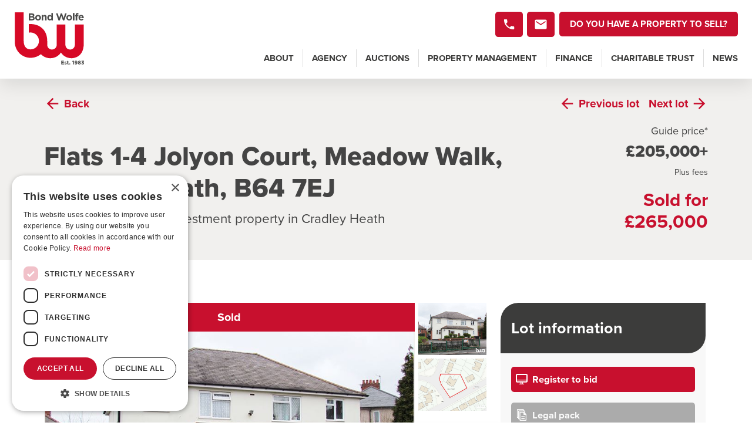

--- FILE ---
content_type: text/html; charset=UTF-8
request_url: https://www.bondwolfe.com/auctions/properties/84965/
body_size: 33512
content:

<!doctype html>
<html lang="en-GB">
  <head>
    <meta charset="utf-8">
<script type="text/javascript">
/* <![CDATA[ */
var gform;gform||(document.addEventListener("gform_main_scripts_loaded",function(){gform.scriptsLoaded=!0}),document.addEventListener("gform/theme/scripts_loaded",function(){gform.themeScriptsLoaded=!0}),window.addEventListener("DOMContentLoaded",function(){gform.domLoaded=!0}),gform={domLoaded:!1,scriptsLoaded:!1,themeScriptsLoaded:!1,isFormEditor:()=>"function"==typeof InitializeEditor,callIfLoaded:function(o){return!(!gform.domLoaded||!gform.scriptsLoaded||!gform.themeScriptsLoaded&&!gform.isFormEditor()||(gform.isFormEditor()&&console.warn("The use of gform.initializeOnLoaded() is deprecated in the form editor context and will be removed in Gravity Forms 3.1."),o(),0))},initializeOnLoaded:function(o){gform.callIfLoaded(o)||(document.addEventListener("gform_main_scripts_loaded",()=>{gform.scriptsLoaded=!0,gform.callIfLoaded(o)}),document.addEventListener("gform/theme/scripts_loaded",()=>{gform.themeScriptsLoaded=!0,gform.callIfLoaded(o)}),window.addEventListener("DOMContentLoaded",()=>{gform.domLoaded=!0,gform.callIfLoaded(o)}))},hooks:{action:{},filter:{}},addAction:function(o,r,e,t){gform.addHook("action",o,r,e,t)},addFilter:function(o,r,e,t){gform.addHook("filter",o,r,e,t)},doAction:function(o){gform.doHook("action",o,arguments)},applyFilters:function(o){return gform.doHook("filter",o,arguments)},removeAction:function(o,r){gform.removeHook("action",o,r)},removeFilter:function(o,r,e){gform.removeHook("filter",o,r,e)},addHook:function(o,r,e,t,n){null==gform.hooks[o][r]&&(gform.hooks[o][r]=[]);var d=gform.hooks[o][r];null==n&&(n=r+"_"+d.length),gform.hooks[o][r].push({tag:n,callable:e,priority:t=null==t?10:t})},doHook:function(r,o,e){var t;if(e=Array.prototype.slice.call(e,1),null!=gform.hooks[r][o]&&((o=gform.hooks[r][o]).sort(function(o,r){return o.priority-r.priority}),o.forEach(function(o){"function"!=typeof(t=o.callable)&&(t=window[t]),"action"==r?t.apply(null,e):e[0]=t.apply(null,e)})),"filter"==r)return e[0]},removeHook:function(o,r,t,n){var e;null!=gform.hooks[o][r]&&(e=(e=gform.hooks[o][r]).filter(function(o,r,e){return!!(null!=n&&n!=o.tag||null!=t&&t!=o.priority)}),gform.hooks[o][r]=e)}});
/* ]]> */
</script>

    <meta http-equiv="x-ua-compatible" content="ie=edge">
    <meta name="viewport" content="width=device-width, initial-scale=1">
	<link rel="preconnect" href="https://p.typekit.net" />
	<link rel="preconnect" href="https://use.typekit.net" />
	<link rel="preconnect" href="https://cdn.eigpropertyauctions.co.uk" />
	<link rel="preconnect" href="https://www.googletagmanager.com" />
	<link rel="dns-prefetch" href="https://connect.facebook.net" />
	<link rel="dns-prefetch" href="https://www.facebook.com" />
	<link rel="dns-prefetch" href="https://www.google-analytics.com" />
	<link rel="dns-prefetch" href="https://unpkg.com" />
    <meta name='robots' content='index, follow, max-image-preview:large, max-snippet:-1, max-video-preview:-1' />
	<style>img:is([sizes="auto" i], [sizes^="auto," i]) { contain-intrinsic-size: 3000px 1500px }</style>
	
    
    <script>(function(w,d,s,l,i){w[l]=w[l]||[];w[l].push({'gtm.start':
    new Date().getTime(),event:'gtm.js'});var f=d.getElementsByTagName(s)[0],
    j=d.createElement(s),dl=l!='dataLayer'?'&l='+l:'';j.async=true;j.src=
    'https://www.googletagmanager.com/gtm.js?id='+i+dl;f.parentNode.insertBefore(j,f);
    })(window,document,'script','dataLayer','GTM-N9GTW7HT');</script>
    


	
	<title>Detached residential investment property in Cradley Heath Property auctions Bond Wolfe</title>
	<link rel="canonical" href="https://www.bondwolfe.com/auctions/properties/84965/" />
	<meta property="og:locale" content="en_GB" />
	<meta property="og:type" content="article" />
	<meta property="og:title" content="Detached residential investment property in Cradley Heath Property auctions Bond Wolfe" />
	<meta property="og:url" content="https://www.bondwolfe.com/auctions/properties/84965/" />
	<meta property="og:site_name" content="Bond Wolfe" />
	<meta property="article:publisher" content="https://www.facebook.com/BondWolfe" />
	<meta name="twitter:card" content="summary_large_image" />
	<meta name="twitter:site" content="@BondWolfe" />
	<script type="application/ld+json" class="yoast-schema-graph">{"@context":"https://schema.org","@graph":[{"@type":"WebPage","@id":"https://www.bondwolfe.com/auctions/properties/84965/","url":"https://www.bondwolfe.com/auctions/properties/84965/","name":"Detached residential investment property in Cradley Heath Property auctions Bond Wolfe","isPartOf":{"@id":"https://www.bondwolfe.com/#website"},"datePublished":"2019-06-12T17:01:00+00:00","breadcrumb":{"@id":"https://www.bondwolfe.com/auctions/properties/84965/#breadcrumb"},"inLanguage":"en-GB","potentialAction":[{"@type":"ReadAction","target":["https://www.bondwolfe.com/auctions/properties/84965/"]}]},{"@type":"BreadcrumbList","@id":"https://www.bondwolfe.com/auctions/properties/84965/#breadcrumb","itemListElement":[{"@type":"ListItem","position":1,"name":"Auction Properties","item":"https://www.bondwolfe.com/auctions/properties/"},{"@type":"ListItem","position":2,"name":"Detached residential investment property in Cradley Heath"}]},{"@type":"WebSite","@id":"https://www.bondwolfe.com/#website","url":"https://www.bondwolfe.com/","name":"Bond Wolfe","description":"Property auctions and commercial property sales &amp; lettings","publisher":{"@id":"https://www.bondwolfe.com/#organization"},"potentialAction":[{"@type":"SearchAction","target":{"@type":"EntryPoint","urlTemplate":"https://www.bondwolfe.com/?s={search_term_string}"},"query-input":{"@type":"PropertyValueSpecification","valueRequired":true,"valueName":"search_term_string"}}],"inLanguage":"en-GB"},{"@type":"Organization","@id":"https://www.bondwolfe.com/#organization","name":"Bond Wolfe","url":"https://www.bondwolfe.com/","logo":{"@type":"ImageObject","inLanguage":"en-GB","@id":"https://www.bondwolfe.com/#/schema/logo/image/","url":"https://www.bondwolfe.com/wp-content/uploads/2021/06/BW-rgb-logo.png","contentUrl":"https://www.bondwolfe.com/wp-content/uploads/2021/06/BW-rgb-logo.png","width":500,"height":379,"caption":"Bond Wolfe"},"image":{"@id":"https://www.bondwolfe.com/#/schema/logo/image/"},"sameAs":["https://www.facebook.com/BondWolfe","https://x.com/BondWolfe","https://www.instagram.com/bondwolfecom/","https://www.linkedin.com/company/bondwolfe/","https://www.youtube.com/channel/UC7kxiisHYvetQRTyFmhw5Gw"]}]}</script>
	


		<style>
			.lazyload,
			.lazyloading {
				max-width: 100%;
			}
		</style>
		<style id='classic-theme-styles-inline-css' type='text/css'>
/*! This file is auto-generated */
.wp-block-button__link{color:#fff;background-color:#32373c;border-radius:9999px;box-shadow:none;text-decoration:none;padding:calc(.667em + 2px) calc(1.333em + 2px);font-size:1.125em}.wp-block-file__button{background:#32373c;color:#fff;text-decoration:none}
</style>
<style id='global-styles-inline-css' type='text/css'>
:root{--wp--preset--aspect-ratio--square: 1;--wp--preset--aspect-ratio--4-3: 4/3;--wp--preset--aspect-ratio--3-4: 3/4;--wp--preset--aspect-ratio--3-2: 3/2;--wp--preset--aspect-ratio--2-3: 2/3;--wp--preset--aspect-ratio--16-9: 16/9;--wp--preset--aspect-ratio--9-16: 9/16;--wp--preset--color--black: #000000;--wp--preset--color--cyan-bluish-gray: #abb8c3;--wp--preset--color--white: #ffffff;--wp--preset--color--pale-pink: #f78da7;--wp--preset--color--vivid-red: #cf2e2e;--wp--preset--color--luminous-vivid-orange: #ff6900;--wp--preset--color--luminous-vivid-amber: #fcb900;--wp--preset--color--light-green-cyan: #7bdcb5;--wp--preset--color--vivid-green-cyan: #00d084;--wp--preset--color--pale-cyan-blue: #8ed1fc;--wp--preset--color--vivid-cyan-blue: #0693e3;--wp--preset--color--vivid-purple: #9b51e0;--wp--preset--gradient--vivid-cyan-blue-to-vivid-purple: linear-gradient(135deg,rgba(6,147,227,1) 0%,rgb(155,81,224) 100%);--wp--preset--gradient--light-green-cyan-to-vivid-green-cyan: linear-gradient(135deg,rgb(122,220,180) 0%,rgb(0,208,130) 100%);--wp--preset--gradient--luminous-vivid-amber-to-luminous-vivid-orange: linear-gradient(135deg,rgba(252,185,0,1) 0%,rgba(255,105,0,1) 100%);--wp--preset--gradient--luminous-vivid-orange-to-vivid-red: linear-gradient(135deg,rgba(255,105,0,1) 0%,rgb(207,46,46) 100%);--wp--preset--gradient--very-light-gray-to-cyan-bluish-gray: linear-gradient(135deg,rgb(238,238,238) 0%,rgb(169,184,195) 100%);--wp--preset--gradient--cool-to-warm-spectrum: linear-gradient(135deg,rgb(74,234,220) 0%,rgb(151,120,209) 20%,rgb(207,42,186) 40%,rgb(238,44,130) 60%,rgb(251,105,98) 80%,rgb(254,248,76) 100%);--wp--preset--gradient--blush-light-purple: linear-gradient(135deg,rgb(255,206,236) 0%,rgb(152,150,240) 100%);--wp--preset--gradient--blush-bordeaux: linear-gradient(135deg,rgb(254,205,165) 0%,rgb(254,45,45) 50%,rgb(107,0,62) 100%);--wp--preset--gradient--luminous-dusk: linear-gradient(135deg,rgb(255,203,112) 0%,rgb(199,81,192) 50%,rgb(65,88,208) 100%);--wp--preset--gradient--pale-ocean: linear-gradient(135deg,rgb(255,245,203) 0%,rgb(182,227,212) 50%,rgb(51,167,181) 100%);--wp--preset--gradient--electric-grass: linear-gradient(135deg,rgb(202,248,128) 0%,rgb(113,206,126) 100%);--wp--preset--gradient--midnight: linear-gradient(135deg,rgb(2,3,129) 0%,rgb(40,116,252) 100%);--wp--preset--font-size--small: 13px;--wp--preset--font-size--medium: 20px;--wp--preset--font-size--large: 36px;--wp--preset--font-size--x-large: 42px;--wp--preset--spacing--20: 0.44rem;--wp--preset--spacing--30: 0.67rem;--wp--preset--spacing--40: 1rem;--wp--preset--spacing--50: 1.5rem;--wp--preset--spacing--60: 2.25rem;--wp--preset--spacing--70: 3.38rem;--wp--preset--spacing--80: 5.06rem;--wp--preset--shadow--natural: 6px 6px 9px rgba(0, 0, 0, 0.2);--wp--preset--shadow--deep: 12px 12px 50px rgba(0, 0, 0, 0.4);--wp--preset--shadow--sharp: 6px 6px 0px rgba(0, 0, 0, 0.2);--wp--preset--shadow--outlined: 6px 6px 0px -3px rgba(255, 255, 255, 1), 6px 6px rgba(0, 0, 0, 1);--wp--preset--shadow--crisp: 6px 6px 0px rgba(0, 0, 0, 1);}:where(.is-layout-flex){gap: 0.5em;}:where(.is-layout-grid){gap: 0.5em;}body .is-layout-flex{display: flex;}.is-layout-flex{flex-wrap: wrap;align-items: center;}.is-layout-flex > :is(*, div){margin: 0;}body .is-layout-grid{display: grid;}.is-layout-grid > :is(*, div){margin: 0;}:where(.wp-block-columns.is-layout-flex){gap: 2em;}:where(.wp-block-columns.is-layout-grid){gap: 2em;}:where(.wp-block-post-template.is-layout-flex){gap: 1.25em;}:where(.wp-block-post-template.is-layout-grid){gap: 1.25em;}.has-black-color{color: var(--wp--preset--color--black) !important;}.has-cyan-bluish-gray-color{color: var(--wp--preset--color--cyan-bluish-gray) !important;}.has-white-color{color: var(--wp--preset--color--white) !important;}.has-pale-pink-color{color: var(--wp--preset--color--pale-pink) !important;}.has-vivid-red-color{color: var(--wp--preset--color--vivid-red) !important;}.has-luminous-vivid-orange-color{color: var(--wp--preset--color--luminous-vivid-orange) !important;}.has-luminous-vivid-amber-color{color: var(--wp--preset--color--luminous-vivid-amber) !important;}.has-light-green-cyan-color{color: var(--wp--preset--color--light-green-cyan) !important;}.has-vivid-green-cyan-color{color: var(--wp--preset--color--vivid-green-cyan) !important;}.has-pale-cyan-blue-color{color: var(--wp--preset--color--pale-cyan-blue) !important;}.has-vivid-cyan-blue-color{color: var(--wp--preset--color--vivid-cyan-blue) !important;}.has-vivid-purple-color{color: var(--wp--preset--color--vivid-purple) !important;}.has-black-background-color{background-color: var(--wp--preset--color--black) !important;}.has-cyan-bluish-gray-background-color{background-color: var(--wp--preset--color--cyan-bluish-gray) !important;}.has-white-background-color{background-color: var(--wp--preset--color--white) !important;}.has-pale-pink-background-color{background-color: var(--wp--preset--color--pale-pink) !important;}.has-vivid-red-background-color{background-color: var(--wp--preset--color--vivid-red) !important;}.has-luminous-vivid-orange-background-color{background-color: var(--wp--preset--color--luminous-vivid-orange) !important;}.has-luminous-vivid-amber-background-color{background-color: var(--wp--preset--color--luminous-vivid-amber) !important;}.has-light-green-cyan-background-color{background-color: var(--wp--preset--color--light-green-cyan) !important;}.has-vivid-green-cyan-background-color{background-color: var(--wp--preset--color--vivid-green-cyan) !important;}.has-pale-cyan-blue-background-color{background-color: var(--wp--preset--color--pale-cyan-blue) !important;}.has-vivid-cyan-blue-background-color{background-color: var(--wp--preset--color--vivid-cyan-blue) !important;}.has-vivid-purple-background-color{background-color: var(--wp--preset--color--vivid-purple) !important;}.has-black-border-color{border-color: var(--wp--preset--color--black) !important;}.has-cyan-bluish-gray-border-color{border-color: var(--wp--preset--color--cyan-bluish-gray) !important;}.has-white-border-color{border-color: var(--wp--preset--color--white) !important;}.has-pale-pink-border-color{border-color: var(--wp--preset--color--pale-pink) !important;}.has-vivid-red-border-color{border-color: var(--wp--preset--color--vivid-red) !important;}.has-luminous-vivid-orange-border-color{border-color: var(--wp--preset--color--luminous-vivid-orange) !important;}.has-luminous-vivid-amber-border-color{border-color: var(--wp--preset--color--luminous-vivid-amber) !important;}.has-light-green-cyan-border-color{border-color: var(--wp--preset--color--light-green-cyan) !important;}.has-vivid-green-cyan-border-color{border-color: var(--wp--preset--color--vivid-green-cyan) !important;}.has-pale-cyan-blue-border-color{border-color: var(--wp--preset--color--pale-cyan-blue) !important;}.has-vivid-cyan-blue-border-color{border-color: var(--wp--preset--color--vivid-cyan-blue) !important;}.has-vivid-purple-border-color{border-color: var(--wp--preset--color--vivid-purple) !important;}.has-vivid-cyan-blue-to-vivid-purple-gradient-background{background: var(--wp--preset--gradient--vivid-cyan-blue-to-vivid-purple) !important;}.has-light-green-cyan-to-vivid-green-cyan-gradient-background{background: var(--wp--preset--gradient--light-green-cyan-to-vivid-green-cyan) !important;}.has-luminous-vivid-amber-to-luminous-vivid-orange-gradient-background{background: var(--wp--preset--gradient--luminous-vivid-amber-to-luminous-vivid-orange) !important;}.has-luminous-vivid-orange-to-vivid-red-gradient-background{background: var(--wp--preset--gradient--luminous-vivid-orange-to-vivid-red) !important;}.has-very-light-gray-to-cyan-bluish-gray-gradient-background{background: var(--wp--preset--gradient--very-light-gray-to-cyan-bluish-gray) !important;}.has-cool-to-warm-spectrum-gradient-background{background: var(--wp--preset--gradient--cool-to-warm-spectrum) !important;}.has-blush-light-purple-gradient-background{background: var(--wp--preset--gradient--blush-light-purple) !important;}.has-blush-bordeaux-gradient-background{background: var(--wp--preset--gradient--blush-bordeaux) !important;}.has-luminous-dusk-gradient-background{background: var(--wp--preset--gradient--luminous-dusk) !important;}.has-pale-ocean-gradient-background{background: var(--wp--preset--gradient--pale-ocean) !important;}.has-electric-grass-gradient-background{background: var(--wp--preset--gradient--electric-grass) !important;}.has-midnight-gradient-background{background: var(--wp--preset--gradient--midnight) !important;}.has-small-font-size{font-size: var(--wp--preset--font-size--small) !important;}.has-medium-font-size{font-size: var(--wp--preset--font-size--medium) !important;}.has-large-font-size{font-size: var(--wp--preset--font-size--large) !important;}.has-x-large-font-size{font-size: var(--wp--preset--font-size--x-large) !important;}
:where(.wp-block-post-template.is-layout-flex){gap: 1.25em;}:where(.wp-block-post-template.is-layout-grid){gap: 1.25em;}
:where(.wp-block-columns.is-layout-flex){gap: 2em;}:where(.wp-block-columns.is-layout-grid){gap: 2em;}
:root :where(.wp-block-pullquote){font-size: 1.5em;line-height: 1.6;}
</style>
<link rel='stylesheet' id='megamenu-css' href='https://www.bondwolfe.com/wp-content/cache/asset-cleanup/css/item/content__uploads__maxmegamenu__style-css-vffcd3ad7676790fd7b6e3567f6c825dc99eb2b07.css' type='text/css' media='all' />
<link rel='stylesheet' id='tjd-property-search-css' href='https://www.bondwolfe.com/wp-content/cache/asset-cleanup/css/item/bwa__properties__css__style-css-v11c5fb5a93204898b358e46fb937e510e00d7589.css' type='text/css' media='all' />
<link rel='stylesheet' id='simple-favorites-css' href='https://www.bondwolfe.com/wp-content/cache/asset-cleanup/css/item/favorites__assets__css__favorites-css-ve376a0abc95ee759b631ef23bd3d56c1485c6fbc.css' type='text/css' media='all' />
<link rel='stylesheet' id='shiftnav-css' href='https://www.bondwolfe.com/wp-content/plugins/shiftnav-pro/pro/assets/css/shiftnav.min.css?ver=1.8.2' type='text/css' media='all' />
<link rel='stylesheet' id='shiftnav-light-css' href='https://www.bondwolfe.com/wp-content/cache/asset-cleanup/css/item/shiftnav-pro__assets__css__skins__light-css-v8a91e4b01494e6894331c9f125c863f408bc2661.css' type='text/css' media='all' />
<link rel='stylesheet' id='sage/css-css' href='https://www.bondwolfe.com/wp-content/cache/asset-cleanup/css/item/bwa__dist__styles__main-74770d7dd5-css-va11338b3511bbf13b1e7fa6a37c6dcd485466869.css' type='text/css' media='all' />
<link rel='stylesheet' id='shiftnav-font-awesome-css' href='https://www.bondwolfe.com/wp-content/plugins/shiftnav-pro/assets/css/fontawesome/css/font-awesome.min.css?ver=1.8.2' type='text/css' media='all' />
<script type="text/javascript" src="https://www.bondwolfe.com/wp-includes/js/jquery/jquery.min.js?ver=3.7.1" id="jquery-core-js"></script>
<script type="text/javascript" src="https://www.bondwolfe.com/wp-includes/js/jquery/jquery-migrate.min.js?ver=3.4.1" id="jquery-migrate-js"></script>
<script type="text/javascript" id="favorites-js-extra">
/* <![CDATA[ */
var favorites_data = {"ajaxurl":"https:\/\/www.bondwolfe.com\/wp-admin\/admin-ajax.php","nonce":"5051a70378","favorite":"Save property <i class='icon ion-md-heart-empty'><\/i>","favorited":"Saved <i class='icon ion-md-heart'><\/i>","includecount":"","indicate_loading":"","loading_text":"Loading","loading_image":"","loading_image_active":"","loading_image_preload":"","cache_enabled":"1","button_options":{"button_type":"custom","custom_colors":false,"box_shadow":false,"include_count":false,"default":{"background_default":false,"border_default":false,"text_default":false,"icon_default":false,"count_default":false},"active":{"background_active":false,"border_active":false,"text_active":false,"icon_active":false,"count_active":false}},"authentication_modal_content":"<p>Please login to add favorites.<\/p><p><a href=\"#\" data-favorites-modal-close>Dismiss this notice<\/a><\/p>","authentication_redirect":"","dev_mode":"","logged_in":"","user_id":"0","authentication_redirect_url":"https:\/\/www.bondwolfe.com\/wp-login.php"};
/* ]]> */
</script>
<script type="text/javascript" src="https://www.bondwolfe.com/wp-content/plugins/favorites/assets/js/favorites.min.js?ver=2.3.6" id="favorites-js"></script>
<link rel="alternate" title="oEmbed (JSON)" type="application/json+oembed" href="https://www.bondwolfe.com/wp-json/oembed/1.0/embed?url=https%3A%2F%2Fwww.bondwolfe.com%2Fauctions%2Fproperties%2F84965%2F" />
<link rel="alternate" title="oEmbed (XML)" type="text/xml+oembed" href="https://www.bondwolfe.com/wp-json/oembed/1.0/embed?url=https%3A%2F%2Fwww.bondwolfe.com%2Fauctions%2Fproperties%2F84965%2F&#038;format=xml" />
<script type="text/javascript" src="https://www.inspiration-insight.com/js/800467.js" ></script>
<noscript><img src="https://www.inspiration-insight.com/800467.png" style="display:none;" /></noscript>
		
		<style type="text/css" id="shiftnav-dynamic-css">
			
/** ShiftNav Custom Menu Styles (Customizer) **/
/* shiftnav-main */
.shiftnav.shiftnav-shiftnav-main { background:#ffffff; color:#515151; }
.shiftnav.shiftnav-shiftnav-main ul.shiftnav-menu li.menu-item > .shiftnav-target { background:#ffffff; color:#515151; font-weight:bold; }
.shiftnav.shiftnav-shiftnav-main ul.shiftnav-menu li.menu-item.shiftnav-active > .shiftnav-target, .shiftnav.shiftnav-shiftnav-main ul.shiftnav-menu li.menu-item.shiftnav-in-transition > .shiftnav-target, .shiftnav.shiftnav-shiftnav-main ul.shiftnav-menu.shiftnav-active-on-hover li.menu-item > .shiftnav-target:hover, .shiftnav.shiftnav-shiftnav-main ul.shiftnav-menu.shiftnav-active-highlight li.menu-item > .shiftnav-target:active { background:#ffffff; color:#c8102e; }
.shiftnav.shiftnav-shiftnav-main ul.shiftnav-menu li.menu-item.current-menu-item > .shiftnav-target, .shiftnav.shiftnav-shiftnav-main ul.shiftnav-menu li.menu-item ul.sub-menu .current-menu-item > .shiftnav-target, .shiftnav.shiftnav-shiftnav-main ul.shiftnav-menu > li.shiftnav-sub-accordion.current-menu-ancestor > .shiftnav-target, .shiftnav.shiftnav-shiftnav-main ul.shiftnav-menu > li.shiftnav-sub-shift.current-menu-ancestor > .shiftnav-target { background:#ffffff; color:#c8102e; }
.shiftnav.shiftnav-shiftnav-main ul.shiftnav-menu li.menu-item.shiftnav-highlight > .shiftnav-target, .shiftnav.shiftnav-shiftnav-main ul.shiftnav-menu li.menu-item ul.sub-menu .shiftnav-highlight > .shiftnav-target { background:#ffffff; color:#c8102e; }
.shiftnav.shiftnav-shiftnav-main ul.shiftnav-menu > li.menu-item > .shiftnav-target { text-transform:uppercase; }
.shiftnav.shiftnav-shiftnav-main ul.shiftnav-menu li.menu-item > .shiftnav-submenu-activation { color:#848484; }
.shiftnav.shiftnav-shiftnav-main ul.shiftnav-menu li.menu-item > .shiftnav-submenu-activation:hover, .shiftnav.shiftnav-shiftnav-main ul.shiftnav-menu li.menu-item.shiftnav-active > .shiftnav-submenu-activation, .shiftnav.shiftnav-shiftnav-main ul.shiftnav-menu li.menu-item.shiftnav-in-transition > .shiftnav-submenu-activation { color:#c8102e; }
.shiftnav.shiftnav-shiftnav-main ul.shiftnav-menu ul.sub-menu { background:#ffffff; }
.shiftnav.shiftnav-shiftnav-main ul.shiftnav-menu ul.sub-menu li.menu-item > .shiftnav-target { background:#ffffff; color:#666666; }
/* alternative_menu */
.shiftnav.shiftnav-alternative_menu { color:#515151; }
.shiftnav.shiftnav-alternative_menu ul.shiftnav-menu li.menu-item > .shiftnav-target { background:#ffffff; color:#515151; font-weight:bold; }
.shiftnav.shiftnav-alternative_menu ul.shiftnav-menu li.menu-item.shiftnav-active > .shiftnav-target, .shiftnav.shiftnav-alternative_menu ul.shiftnav-menu li.menu-item.shiftnav-in-transition > .shiftnav-target, .shiftnav.shiftnav-alternative_menu ul.shiftnav-menu.shiftnav-active-on-hover li.menu-item > .shiftnav-target:hover, .shiftnav.shiftnav-alternative_menu ul.shiftnav-menu.shiftnav-active-highlight li.menu-item > .shiftnav-target:active { background:#ffffff; color:#c8102e; }
.shiftnav.shiftnav-alternative_menu ul.shiftnav-menu li.menu-item.current-menu-item > .shiftnav-target, .shiftnav.shiftnav-alternative_menu ul.shiftnav-menu li.menu-item ul.sub-menu .current-menu-item > .shiftnav-target, .shiftnav.shiftnav-alternative_menu ul.shiftnav-menu > li.shiftnav-sub-accordion.current-menu-ancestor > .shiftnav-target, .shiftnav.shiftnav-alternative_menu ul.shiftnav-menu > li.shiftnav-sub-shift.current-menu-ancestor > .shiftnav-target { background:#ffffff; color:#c8102e; }
.shiftnav.shiftnav-alternative_menu ul.shiftnav-menu li.menu-item.shiftnav-highlight > .shiftnav-target, .shiftnav.shiftnav-alternative_menu ul.shiftnav-menu li.menu-item ul.sub-menu .shiftnav-highlight > .shiftnav-target { color:#c8102e; }
.shiftnav.shiftnav-alternative_menu ul.shiftnav-menu > li.menu-item > .shiftnav-target { text-transform:uppercase; }
.shiftnav.shiftnav-alternative_menu ul.shiftnav-menu li.menu-item > .shiftnav-submenu-activation { color:#848484; }
.shiftnav.shiftnav-alternative_menu ul.shiftnav-menu li.menu-item > .shiftnav-submenu-activation:hover, .shiftnav.shiftnav-alternative_menu ul.shiftnav-menu li.menu-item.shiftnav-active > .shiftnav-submenu-activation, .shiftnav.shiftnav-alternative_menu ul.shiftnav-menu li.menu-item.shiftnav-in-transition > .shiftnav-submenu-activation { color:#c8102e; }
.shiftnav.shiftnav-alternative_menu ul.shiftnav-menu ul.sub-menu { background:#ffffff; }
.shiftnav.shiftnav-alternative_menu ul.shiftnav-menu ul.sub-menu li.menu-item > .shiftnav-target { background:#ffffff; color:#666666; }


/** ShiftNav Custom Tweaks (General Settings) **/
.shiftnav li.menu-item.shiftnav-sub-accordion.shiftnav-active>ul.sub-menu {
max-height: none;
transition-duration: 0s;
transition-delay: 0s;
}

.shiftnav.shiftnav-transition-standard ul.shiftnav-menu ul.sub-menu, .shiftnav.shiftnav-transition-standard ul.shiftnav-menu ul.sub-menu ul.sub-menu {
transition-duration: 0s;
transition-delay: 0s;
transition-timing-function: ease-in;
}
/* Status: Loaded from Transient */
		</style>
		

			<script>
			document.documentElement.className = document.documentElement.className.replace('no-js', 'js');
		</script>
				<style>
			.no-js img.lazyload {
				display: none;
			}

			figure.wp-block-image img.lazyloading {
				min-width: 150px;
			}

			.lazyload,
			.lazyloading {
				--smush-placeholder-width: 100px;
				--smush-placeholder-aspect-ratio: 1/1;
				width: var(--smush-image-width, var(--smush-placeholder-width)) !important;
				aspect-ratio: var(--smush-image-aspect-ratio, var(--smush-placeholder-aspect-ratio)) !important;
			}

						.lazyload, .lazyloading {
				opacity: 0;
			}

			.lazyloaded {
				opacity: 1;
				transition: opacity 400ms;
				transition-delay: 0ms;
			}

					</style>
		<style type="text/css">.recentcomments a{display:inline !important;padding:0 !important;margin:0 !important;}</style><link rel="icon" href="https://www.bondwolfe.com/wp-content/uploads/2024/01/cropped-1983-square-32x32.png" sizes="32x32" />
<link rel="icon" href="https://www.bondwolfe.com/wp-content/uploads/2024/01/cropped-1983-square-192x192.png" sizes="192x192" />
<link rel="apple-touch-icon" href="https://www.bondwolfe.com/wp-content/uploads/2024/01/cropped-1983-square-180x180.png" />
<meta name="msapplication-TileImage" content="https://www.bondwolfe.com/wp-content/uploads/2024/01/cropped-1983-square-270x270.png" />
<style type="text/css">/** Mega Menu CSS: fs **/</style>
	<link rel="stylesheet" href="https://use.typekit.net/tsx1vul.css">
	<link rel="apple-touch-icon" sizes="180x180" href="https://www.bondwolfe.com/wp-content/themes/bwa/assets/images/favicons-v2/apple-touch-icon.png?v=2">
	<link rel="icon" type="image/png" sizes="32x32" href="https://www.bondwolfe.com/wp-content/themes/bwa/assets/images/favicons-v2/favicon-32x32.png?v=2">
	<link rel="icon" type="image/png" sizes="16x16" href="https://www.bondwolfe.com/wp-content/themes/bwa/assets/images/favicons-v2/favicon-16x16.png?v=2">
	<link rel="manifest" href="https://www.bondwolfe.com/wp-content/themes/bwa/assets/images/favicons-v2/site.webmanifest?v=2">
	<link rel="mask-icon" href="https://www.bondwolfe.com/wp-content/themes/bwa/assets/images/favicons-v2/safari-pinned-tab.svg?v=2" color="#c8102e">
	<link rel="shortcut icon" href="https://www.bondwolfe.com/wp-content/themes/bwa/assets/images/favicons-v2/favicon.ico?v=2">
	<meta name="msapplication-TileColor" content="#c8102e">
	<meta name="msapplication-config" content="https://www.bondwolfe.com/wp-content/themes/bwa/assets/images/favicons-v2/browserconfig.xml?v=2">
	<meta name="theme-color" content="#ffffff">
	
	<script type="text/javascript" src="//widget.trustpilot.com/bootstrap/v5/tp.widget.bootstrap.min.js" async></script>
	
	<link href="https://unpkg.com/ionicons@4.5.10-0/dist/css/ionicons.min.css" rel="stylesheet">
</head>
  <body class="wp-singular property-template-default single single-property postid-974 wp-theme-bwa mega-menu-primary-navigation 84965 sidebar-primary">
    <!--[if IE]>
      <div class="alert alert-warning">
        You are using an <strong>outdated</strong> browser. Please <a href="http://browsehappy.com/">upgrade your browser</a> to improve your experience.      </div>
    <![endif]-->
    <svg xmlns="http://www.w3.org/2000/svg" style="display: none;">
    <style type="text/css">
    	.st0{fill-rule:evenodd;clip-rule:evenodd;}
    </style>
    <symbol id="calendar" viewBox="0 0 26 26">
      <g stroke="none" stroke-width="1" fill="none" fill-rule="evenodd">
          <g transform="translate(-132.000000, -1493.000000)">
              <g transform="translate(132.000000, 1493.000000)">
                  <g>
                      <g>
                          <path d="M18.1197822,4.52173442 C18.9543775,4.52173442 19.6297641,3.84757138 19.6297641,3.01448804 L19.6297641,1.50724167 C19.6297641,0.674111232 18.9543775,-4.71014493e-06 18.1197822,-4.71014493e-06 C17.2851869,-4.71014493e-06 16.6098004,0.674158333 16.6098004,1.50724167 L16.6098004,3.01448804 C16.6098004,3.84761848 17.2851869,4.52173442 18.1197822,4.52173442 Z M1.50998185,22.6086909 L22.6497278,22.6086909 L22.6497278,7.53622717 L1.50998185,7.53622717 L1.50998185,22.6086909 Z M24.1597096,3.01448804 L24.1597096,24.1159373 L0,24.1159373 L0,3.01448804 L3.77495463,3.01448804 C3.77495463,4.2612163 4.79093648,5.27535761 6.0399274,5.27535761 C7.28891833,5.27535761 8.30490018,4.2612163 8.30490018,3.01448804 L15.8548094,3.01448804 C15.8548094,4.2612163 16.8707913,5.27535761 18.1197822,5.27535761 C19.3687731,5.27535761 20.384755,4.2612163 20.384755,3.01448804 L24.1597096,3.01448804 Z M6.0399274,4.52173442 C6.87381488,4.52173442 7.54990926,3.84757138 7.54990926,3.01448804 L7.54990926,1.50724167 C7.54990926,0.674111232 6.87381488,-4.71014493e-06 6.0399274,-4.71014493e-06 C5.20603993,-4.71014493e-06 4.52994555,0.674158333 4.52994555,1.50724167 L4.52994555,3.01448804 C4.52994555,3.84761848 5.20603993,4.52173442 6.0399274,4.52173442 Z M10.569873,21.1014446 L13.5898367,21.1014446 L13.5898367,18.0869518 L10.569873,18.0869518 L10.569873,21.1014446 Z M4.52994555,21.1014446 L7.54990926,21.1014446 L7.54990926,18.0869518 L4.52994555,18.0869518 L4.52994555,21.1014446 Z M16.6098004,16.5797054 L19.6297641,16.5797054 L19.6297641,13.5652127 L16.6098004,13.5652127 L16.6098004,16.5797054 Z M10.569873,16.5797054 L13.5898367,16.5797054 L13.5898367,13.5652127 L10.569873,13.5652127 L10.569873,16.5797054 Z M4.52994555,16.5797054 L7.54990926,16.5797054 L7.54990926,13.5652127 L4.52994555,13.5652127 L4.52994555,16.5797054 Z M16.6098004,12.0579663 L19.6297641,12.0579663 L19.6297641,9.04347355 L16.6098004,9.04347355 L16.6098004,12.0579663 Z M10.569873,12.0579663 L13.5898367,12.0579663 L13.5898367,9.04347355 L10.569873,9.04347355 L10.569873,12.0579663 Z M4.52994555,12.0579663 L7.54990926,12.0579663 L7.54990926,9.04347355 L4.52994555,9.04347355 L4.52994555,12.0579663 Z" id="Fill-1" fill="#C8102E" mask="url(#mask-2)"></path>
                      </g>
                      <path d="M26,20.5362272 C26,23.5537815 23.5493466,25.9999953 20.5263158,25.9999953 C17.5032849,25.9999953 15.0526316,23.5537815 15.0526316,20.5362272 C15.0526316,17.5187199 17.5032849,15.0724591 20.5263158,15.0724591 C23.5493466,15.0724591 26,17.5187199 26,20.5362272" id="Fill-4" fill="#FFFFFF"></path>
                      <path d="M24.8018955,20.5362272 C24.8018955,22.8932779 22.8876632,24.8040424 20.5263347,24.8040424 C18.1650062,24.8040424 16.2507267,22.8932779 16.2507267,20.5362272 C16.2507267,18.1791764 18.1650062,16.268412 20.5263347,16.268412 C22.8876632,16.268412 24.8018955,18.1791764 24.8018955,20.5362272" id="Fill-6" fill="#FFFFFF"></path>
                      <path d="M20.5263158,16.9278134 C18.5330454,16.9278134 16.9113721,18.5465489 16.9113721,20.5362083 C16.9113721,22.5259149 18.5330454,24.1446504 20.5263158,24.1446504 C22.5195862,24.1446504 24.1412595,22.5259149 24.1412595,20.5362083 C24.1412595,18.5465489 22.5195862,16.9278134 20.5263158,16.9278134 M20.5263158,25.4634909 C17.8044791,25.4634909 15.5901379,23.2531141 15.5901379,20.5362083 C15.5901379,17.8193496 17.8044791,15.6089728 20.5263158,15.6089728 C23.2481525,15.6089728 25.4624936,17.8193496 25.4624936,20.5362083 C25.4624936,23.2531141 23.2481525,25.4634909 20.5263158,25.4634909" fill="#C8102E"></path>
                      <path d="M20.5263158,23.5492928 C20.1354192,23.5492928 19.8185118,23.2329594 19.8185118,22.842771 L19.8185118,18.2297022 C19.8185118,17.8394667 20.1354192,17.5231804 20.5263158,17.5231804 C20.9172123,17.5231804 21.2341198,17.8394667 21.2341198,18.2297022 L21.2341198,22.842771 C21.2341198,23.2329594 20.9172123,23.5492928 20.5263158,23.5492928" id="Fill-10" fill="#C8102E"></path>
                      <path d="M22.8370457,21.2427489 L18.2156047,21.2427489 C17.824661,21.2427489 17.5078007,20.9264156 17.5078007,20.5362272 C17.5078007,20.1460388 17.824661,19.8297054 18.2156047,19.8297054 L22.8370457,19.8297054 C23.2279423,19.8297054 23.5448497,20.1460388 23.5448497,20.5362272 C23.5448497,20.9264156 23.2279423,21.2427489 22.8370457,21.2427489" id="Fill-12" fill="#C8102E"></path>
                  </g>
              </g>
          </g>
      </g>
    </symbol>


    <symbol id="calendar-white" viewBox="0 0 26 26">
        <g stroke="none" stroke-width="1" fill="none" fill-rule="evenodd">
            <g transform="translate(-341.000000, -1136.000000)">
                <g transform="translate(341.000000, 1136.000000)">
                    <g>
                        <g>
                            <path d="M18.1197822,4.52173442 C18.9543775,4.52173442 19.6297641,3.84757138 19.6297641,3.01448804 L19.6297641,1.50724167 C19.6297641,0.674111232 18.9543775,-4.71014493e-06 18.1197822,-4.71014493e-06 C17.2851869,-4.71014493e-06 16.6098004,0.674158333 16.6098004,1.50724167 L16.6098004,3.01448804 C16.6098004,3.84761848 17.2851869,4.52173442 18.1197822,4.52173442 Z M1.50998185,22.6086909 L22.6497278,22.6086909 L22.6497278,7.53622717 L1.50998185,7.53622717 L1.50998185,22.6086909 Z M24.1597096,3.01448804 L24.1597096,24.1159373 L0,24.1159373 L0,3.01448804 L3.77495463,3.01448804 C3.77495463,4.2612163 4.79093648,5.27535761 6.0399274,5.27535761 C7.28891833,5.27535761 8.30490018,4.2612163 8.30490018,3.01448804 L15.8548094,3.01448804 C15.8548094,4.2612163 16.8707913,5.27535761 18.1197822,5.27535761 C19.3687731,5.27535761 20.384755,4.2612163 20.384755,3.01448804 L24.1597096,3.01448804 Z M6.0399274,4.52173442 C6.87381488,4.52173442 7.54990926,3.84757138 7.54990926,3.01448804 L7.54990926,1.50724167 C7.54990926,0.674111232 6.87381488,-4.71014493e-06 6.0399274,-4.71014493e-06 C5.20603993,-4.71014493e-06 4.52994555,0.674158333 4.52994555,1.50724167 L4.52994555,3.01448804 C4.52994555,3.84761848 5.20603993,4.52173442 6.0399274,4.52173442 Z M10.569873,21.1014446 L13.5898367,21.1014446 L13.5898367,18.0869518 L10.569873,18.0869518 L10.569873,21.1014446 Z M4.52994555,21.1014446 L7.54990926,21.1014446 L7.54990926,18.0869518 L4.52994555,18.0869518 L4.52994555,21.1014446 Z M16.6098004,16.5797054 L19.6297641,16.5797054 L19.6297641,13.5652127 L16.6098004,13.5652127 L16.6098004,16.5797054 Z M10.569873,16.5797054 L13.5898367,16.5797054 L13.5898367,13.5652127 L10.569873,13.5652127 L10.569873,16.5797054 Z M4.52994555,16.5797054 L7.54990926,16.5797054 L7.54990926,13.5652127 L4.52994555,13.5652127 L4.52994555,16.5797054 Z M16.6098004,12.0579663 L19.6297641,12.0579663 L19.6297641,9.04347355 L16.6098004,9.04347355 L16.6098004,12.0579663 Z M10.569873,12.0579663 L13.5898367,12.0579663 L13.5898367,9.04347355 L10.569873,9.04347355 L10.569873,12.0579663 Z M4.52994555,12.0579663 L7.54990926,12.0579663 L7.54990926,9.04347355 L4.52994555,9.04347355 L4.52994555,12.0579663 Z" fill="#FFFFFF" mask="url(#mask-2)"></path>
                        </g>
                        <path d="M26,20.5362272 C26,23.5537815 23.5493466,25.9999953 20.5263158,25.9999953 C17.5032849,25.9999953 15.0526316,23.5537815 15.0526316,20.5362272 C15.0526316,17.5187199 17.5032849,15.0724591 20.5263158,15.0724591 C23.5493466,15.0724591 26,17.5187199 26,20.5362272" fill="#FFFFFF"></path>
                        <path d="M24.8018955,20.5362272 C24.8018955,22.8932779 22.8876632,24.8040424 20.5263347,24.8040424 C18.1650062,24.8040424 16.2507267,22.8932779 16.2507267,20.5362272 C16.2507267,18.1791764 18.1650062,16.268412 20.5263347,16.268412 C22.8876632,16.268412 24.8018955,18.1791764 24.8018955,20.5362272" fill="#C8102E"></path>
                        <path d="M20.5263158,16.9278134 C18.5330454,16.9278134 16.9113721,18.5465489 16.9113721,20.5362083 C16.9113721,22.5259149 18.5330454,24.1446504 20.5263158,24.1446504 C22.5195862,24.1446504 24.1412595,22.5259149 24.1412595,20.5362083 C24.1412595,18.5465489 22.5195862,16.9278134 20.5263158,16.9278134 M20.5263158,25.4634909 C17.8044791,25.4634909 15.5901379,23.2531141 15.5901379,20.5362083 C15.5901379,17.8193496 17.8044791,15.6089728 20.5263158,15.6089728 C23.2481525,15.6089728 25.4624936,17.8193496 25.4624936,20.5362083 C25.4624936,23.2531141 23.2481525,25.4634909 20.5263158,25.4634909"></path>
                        <path d="M20.5263158,23.5492928 C20.1354192,23.5492928 19.8185118,23.2329594 19.8185118,22.842771 L19.8185118,18.2297022 C19.8185118,17.8394667 20.1354192,17.5231804 20.5263158,17.5231804 C20.9172123,17.5231804 21.2341198,17.8394667 21.2341198,18.2297022 L21.2341198,22.842771 C21.2341198,23.2329594 20.9172123,23.5492928 20.5263158,23.5492928" fill="#FFFFFF"></path>
                        <path d="M22.8370457,21.2427489 L18.2156047,21.2427489 C17.824661,21.2427489 17.5078007,20.9264156 17.5078007,20.5362272 C17.5078007,20.1460388 17.824661,19.8297054 18.2156047,19.8297054 L22.8370457,19.8297054 C23.2279423,19.8297054 23.5448497,20.1460388 23.5448497,20.5362272 C23.5448497,20.9264156 23.2279423,21.2427489 22.8370457,21.2427489" fill="#FFFFFF"></path>
                    </g>
                </g>
            </g>
        </g>
    </symbol>

    <symbol id="grid" viewBox="0 0 32 32">
        <g stroke="none" stroke-width="1" fill="none" fill-rule="evenodd">
            <g transform="translate(-1075.000000, -214.000000)" fill="#444">
                <g transform="translate(1075.000000, 214.000000)">
                    <rect x="0" y="0" width="10" height="10" rx="1"></rect>
                    <rect x="0" y="11" width="10" height="10" rx="1"></rect>
                    <rect x="0" y="22" width="10" height="10" rx="1"></rect>
                    <rect x="11" y="0" width="10" height="10" rx="1"></rect>
                    <rect x="11" y="11" width="10" height="10" rx="1"></rect>
                    <rect x="11" y="22" width="10" height="10" rx="1"></rect>
                    <rect x="22" y="0" width="10" height="10" rx="1"></rect>
                    <rect x="22" y="11" width="10" height="10" rx="1"></rect>
                    <rect x="22" y="22" width="10" height="10" rx="1"></rect>
                </g>
            </g>
        </g>
    </symbol>

    <symbol id="grid-alt" viewBox="0 0 24 24">
        <path d="M1.7007874,9.2088189 L9.20862992,9.2088189 L9.20862992,1.70097638 L1.7007874,1.70097638 L1.7007874,9.2088189 Z M10.0590236,10.9096063 L0.850393701,10.9096063 C0.380787402,10.9096063 0,10.5288189 0,10.0592126 L0,0.850393701 C0,0.380787402 0.380787402,0 0.850393701,0 L10.0590236,0 C10.5286299,0 10.9094173,0.380787402 10.9094173,0.850393701 L10.9094173,10.0592126 C10.9094173,10.5288189 10.5286299,10.9096063 10.0590236,10.9096063 L10.0590236,10.9096063 Z" fill="#C8102E"></path>
        <path d="M1.7007874,22.1969764 L9.20862992,22.1969764 L9.20862992,14.6891339 L1.7007874,14.6891339 L1.7007874,22.1969764 Z M10.0590236,23.8977638 L0.850393701,23.8977638 C0.380787402,23.8977638 0,23.5169764 0,23.0473701 L0,13.8387402 C0,13.3691339 0.380787402,12.9883465 0.850393701,12.9883465 L10.0590236,12.9883465 C10.5286299,12.9883465 10.9094173,13.3691339 10.9094173,13.8387402 L10.9094173,23.0473701 C10.9094173,23.5169764 10.5286299,23.8977638 10.0590236,23.8977638 L10.0590236,23.8977638 Z" fill="#C8102E"></path>
        <path d="M14.6891339,9.2088189 L22.1969764,9.2088189 L22.1969764,1.70097638 L14.6891339,1.70097638 L14.6891339,9.2088189 Z M23.0473701,10.9096063 L13.8387402,10.9096063 C13.3691339,10.9096063 12.9883465,10.5288189 12.9883465,10.0592126 L12.9883465,0.850393701 C12.9883465,0.380787402 13.3691339,0 13.8387402,0 L23.0473701,0 C23.5169764,0 23.8977638,0.380787402 23.8977638,0.850393701 L23.8977638,10.0592126 C23.8977638,10.5288189 23.5169764,10.9096063 23.0473701,10.9096063 L23.0473701,10.9096063 Z" fill="#C8102E"></path>
        <path d="M14.6891339,22.1969764 L22.1969764,22.1969764 L22.1969764,14.6891339 L14.6891339,14.6891339 L14.6891339,22.1969764 Z M23.0473701,23.8977638 L13.8387402,23.8977638 C13.3691339,23.8977638 12.9883465,23.5169764 12.9883465,23.0473701 L12.9883465,13.8387402 C12.9883465,13.3691339 13.3691339,12.9883465 13.8387402,12.9883465 L23.0473701,12.9883465 C23.5169764,12.9883465 23.8977638,13.3691339 23.8977638,13.8387402 L23.8977638,23.0473701 C23.8977638,23.5169764 23.5169764,23.8977638 23.0473701,23.8977638 L23.0473701,23.8977638 Z" fill="#C8102E"></path>
    </symbol>

    <symbol id="addendum" viewBox="0 0 175 175">
        <path fill-rule="evenodd" clip-rule="evenodd" class="st0" d="M151,149.7c-15.2,15.2-40.5,17.4-57.5,4.8c-4.3-3.2-8-7-11.7-10.6c-0.7-0.7-1.3-1.3-2-2
    	c-11.1-11-22.1-22-33.1-33.1c-8.7-8.7-17.4-17.4-26.2-26.1C8.8,70.8,7.3,51.7,17.1,38.2c0-0.1,0.1-0.2,0.1-0.3l0.2-0.5l6.3-6.3
    	l0.3-0.1l1-0.6c0.7-0.4,1.4-0.9,2.1-1.3c13.8-8.2,30.7-6.1,42,5.2c21.9,21.8,44.2,44.2,66.4,66.4c7.6,7.7,9.6,19.4,4.7,28.5
    	c-1.1,2.1-2.5,4.1-4.2,5.7c-8.3,8.3-21.5,9.3-30.7,2.3c-3.2-2.4-6.1-5.3-8.8-8.2c-0.8-0.8-1.6-1.7-2.4-2.5
    	C80.8,113.1,56.1,88.4,46.7,79c-3.1-3.1-3.1-8.3,0-11.4c3.1-3.1,8.3-3.1,11.4,0c10.2,10.2,38.8,38.8,54.5,54.6c2,2,3.7,3.3,6.1,3.5
    	c2.4,0.2,4.5-0.6,6.1-2.2c0.6-0.6,1.1-1.4,1.5-2.2c1.4-3,0.7-6.4-1.8-8.9c-8.4-8.4-16.7-16.7-25.1-25.1l-9.3-9.3
    	c-3.1-3.1-6.3-6.3-9.4-9.4C73.3,61,65.5,53.1,57.7,45.5c-5.3-5.3-11.6-6.8-18.7-4.6c-2.8,0.9-5.3,2.4-7.3,4.4
    	c-6.4,6.4-7,16.7-1.4,23.9c1.9,2.4,4.1,4.6,6.4,6.8c0.7,0.6,1.3,1.3,2,1.9c20.1,20.1,40.2,40.2,60.3,60.3
    	c10.2,10.1,26,11.3,37.6,2.9c1.1-0.8,2.2-1.7,3.2-2.7c9.7-9.7,11.1-25.3,3.3-36.4c-1.3-1.8-2.7-3.5-4.1-4.9
    	c-20.9-21-60.9-61-71.2-71.3c-2.5-2.5-2.5-6.5,0-8.9l2.5-2.5c2.5-2.5,6.4-2.4,8.9,0l21.4,21.4c16.7,16.7,33.3,33.3,49.9,50
    	c15.4,15.4,18,38.2,6.3,56.7C155.2,145,153.2,147.5,151,149.7z"/>
    </symbol>

    <symbol id="catalogue" viewBox="0 0 175 175">
        <path class="st0" d="M87.5,173.6c-0.8,0-1.5-0.1-2.2-0.4l-72-23.6c-8.6-3.1-13.3-9.2-13.3-17.1V18.4c0-6.9,3.4-13.1,8.6-15.8
        	c1.5-0.8,3.1-1.2,4.9-1.2c1.3,0,2.7,0.2,4,0.7l67.4,24.1c0.8,0.3,1.8,0.4,2.7,0.4c1,0,1.9-0.1,2.8-0.4l67.1-24
        	c1.4-0.4,2.7-0.7,4-0.7c2.4,0,4.6,0.7,6.5,2c4.4,3.1,7.2,8.8,7.2,15v114.1c0,5.5-2.3,13-13.2,17.1l-72.1,23.7
        	C89,173.5,88.3,173.6,87.5,173.6z M155.8,22.5c-0.2,0-0.5,0-0.7,0.1L95.5,44.1c-0.8,0.3-1.4,1-1.4,1.8v103.6c0,1.2,1.1,1.9,2.1,1.9
        	c0.2,0,0.5,0,0.7-0.1l59.5-20.4c0.8-0.3,1.3-1,1.3-1.8V24.5C157.8,23.3,156.8,22.5,155.8,22.5z M19.2,22.5c-1,0-2.1,0.7-2.1,1.9
        	v104.6c0,0.8,0.5,1.5,1.3,1.8l59.6,20.4c0.2,0.1,0.5,0.1,0.7,0.1c1,0,2.1-0.7,2.1-1.9V45.9c0-0.8-0.5-1.5-1.3-1.8L19.9,22.6
        	C19.7,22.6,19.5,22.5,19.2,22.5z"/>
        <path class="st0" d="M27.8,82l37.4,13.3c2.8,1,5.8-1,5.8-3.9V61.1c0-1.8-1.1-3.3-2.8-3.9L30.8,43.9c-2.8-1-5.8,1-5.8,3.9v30.3
        	C25,79.8,26.1,81.4,27.8,82"/>
        <path class="st0" d="M27.8,97.6l37.4,13.3c2.8,1,5.8-1,5.8-3.9c0-1.8-1.1-3.3-2.8-3.9L30.8,89.8c-2.8-1-5.8,1-5.8,3.9
        	C25,95.4,26.1,97,27.8,97.6"/>
        <path class="st0" d="M27.8,112.1l37.4,13.3c2.8,1,5.8-1,5.8-3.9c0-1.8-1.1-3.3-2.8-3.9l-37.4-13.3c-2.8-1-5.8,1-5.8,3.9
        	C25,110,26.1,111.5,27.8,112.1"/>
        <path class="st0" d="M147.2,82l-37.4,13.3c-2.8,1-5.8-1-5.8-3.9V61.1c0-1.8,1.1-3.3,2.8-3.9l37.4-13.3c2.8-1,5.8,1,5.8,3.9v30.3
        	C150,79.8,148.9,81.4,147.2,82"/>
        <path class="st0" d="M147.2,97.6l-37.4,13.3c-2.8,1-5.8-1-5.8-3.9c0-1.8,1.1-3.3,2.8-3.9l37.4-13.3c2.8-1,5.8,1,5.8,3.9
        	C150,95.4,148.9,97,147.2,97.6"/>
        <path class="st0" d="M147.2,112.1l-37.4,13.3c-2.8,1-5.8-1-5.8-3.9c0-1.8,1.1-3.3,2.8-3.9l37.4-13.3c2.8-1,5.8,1,5.8,3.9
    	C150,110,148.9,111.5,147.2,112.1"/>
    </symbol>

    <symbol id="calendar" viewBox="0 0 175 175">
        <path class="st0" d="M38.7,81.2H55c1.1,0,2-0.9,2-2V62.9c0-1.1-0.9-2-2-2H38.7c-1.1,0-2,0.9-2,2v16.3C36.7,80.3,37.6,81.2,38.7,81.2z"/>
        <path class="st0" d="M79.3,81.2h16.3c1.1,0,2-0.9,2-2V62.9c0-1.1-0.9-2-2-2H79.3c-1.1,0-2,0.9-2,2v16.3C77.3,80.3,78.2,81.2,79.3,81.2z"/>
        <path class="st0" d="M120,81.2h16.3c1.1,0,2-0.9,2-2V62.9c0-1.1-0.9-2-2-2H120c-1.1,0-2,0.9-2,2v16.3C118,80.3,118.9,81.2,120,81.2z"/>
        <path class="st0" d="M38.7,111.6H55c1.1,0,2-0.9,2-2V93.3c0-1.1-0.9-2-2-2H38.7c-1.1,0-2,0.9-2,2v16.3C36.7,110.7,37.6,111.6,38.7,111.6z"/>
        <path class="st0" d="M79.3,111.6h16.3c1.1,0,2-0.9,2-2V93.3c0-1.1-0.9-2-2-2H79.3c-1.1,0-2,0.9-2,2v16.3C77.3,110.7,78.2,111.6,79.3,111.6z"/>
        <path class="st0" d="M38.7,142H55c1.1,0,2-0.9,2-2v-16.3c0-1.1-0.9-2-2-2H38.7c-1.1,0-2,0.9-2,2V140C36.7,141.1,37.6,142,38.7,142z"/>
        <path class="st0" d="M79.3,142h16.3c1.1,0,2-0.9,2-2v-16.3c0-1.1-0.9-2-2-2H79.3c-1.1,0-2,0.9-2,2V140C77.3,141.1,78.2,142,79.3,142z"/>
        <path class="st0" d="M56.9,40.4c6.6,0,11.9-5.3,11.9-11.9V16.6c0-6.6-5.3-11.9-11.9-11.9S45,10.1,45,16.6v11.9C45,35.1,50.3,40.4,56.9,40.4z"/>
        <path class="st0" d="M118.1,40.4c6.6,0,11.9-5.3,11.9-11.9V16.6c0-6.6-5.3-11.9-11.9-11.9c-6.6,0-11.9,5.3-11.9,11.9v11.9C106.1,35.1,111.5,40.4,118.1,40.4z"/>
        <path class="st0" d="M154.7,134.5h-10.8v-10.8c0-2.6-2.1-4.8-4.8-4.8s-4.8,2.1-4.8,4.8v10.8h-10.8c-2.6,0-4.8,2.1-4.8,4.8
        	c0,2.6,2.1,4.8,4.8,4.8h10.8v10.8c0,2.6,2.1,4.8,4.8,4.8s4.8-2.1,4.8-4.8V144h10.8c2.6,0,4.8-2.1,4.8-4.8
        	C159.5,136.6,157.3,134.5,154.7,134.5z"/>
        <path class="st0" d="M138.3,102.5v-9.2c0-1.1-0.9-2-2-2H120c-1.1,0-2,0.9-2,2v15.8C123.8,105.1,130.8,102.6,138.3,102.5z"/>
        <path class="st0" d="M157.5,31.9h-22.4c-0.9,0-1.6,0.6-1.9,1.4c-2,6.4-8.1,11.1-15.2,11.1s-13.1-4.7-15.2-11.1
        	c-0.3-0.8-1-1.4-1.9-1.4H74c-0.9,0-1.6,0.6-1.9,1.4c-2,6.4-8.1,11.1-15.2,11.1s-13.1-4.7-15.2-11.1c-0.3-0.8-1-1.4-1.9-1.4H17.5
        	C7.9,31.9,0,39.7,0,49.2V153c0,9.5,7.9,17.3,17.5,17.3h99c-5.6-4.4-10-10.4-12.3-17.3H22.5c-2.8,0-5-2.2-5-5V54.2c0-2.8,2.2-5,5-5
        	h130c2.8,0,5,2.2,5,5v55.1c8.7,5,15.1,13.4,17.5,23.4v-14.4V83.8V49.2C175,39.7,167.1,31.9,157.5,31.9z"/>
    </symbol>

    <symbol id="common-conditions" viewBox="0 0 175 175">
        <path class="st0" d="M35.2,0.3c-9.6,0-17.4,7.9-17.4,17.4v139.6c0,9.6,7.9,17.4,17.4,17.4h104.7c9.6,0,17.4-7.9,17.4-17.4V57.2
    	c0-2.9-1.2-5.7-3.2-7.8L108.2,3.5c-2.1-2.1-4.9-3.2-7.8-3.2H35.2z M40.2,17.7h51.1c2.8,0,5,2.2,5,5v33.6c0,2.8,2.2,5,5,5h33.6
    	c2.8,0,5,2.2,5,5v86c0,2.8-2.2,5-5,5H40.2c-2.8,0-5-2.2-5-5V22.7C35.2,20,37.4,17.7,40.2,17.7z M57.6,104.9h59.8c2.8,0,5-2.2,5-5
    	v-7.4c0-2.8-2.2-5-5-5H57.6c-2.8,0-5,2.2-5,5v7.4C52.6,102.7,54.8,104.9,57.6,104.9z M57.6,139.8h59.8c2.8,0,5-2.2,5-5v-7.4
    	c0-2.8-2.2-5-5-5H57.6c-2.8,0-5,2.2-5,5v7.4C52.6,137.6,54.8,139.8,57.6,139.8z"/>
    </symbol>

    <symbol id="id-proof" viewBox="0 0 175 175">
        <path class="st0" d="M175,139.4v-34.6V70.2V35.6c0-9.5-7.9-17.3-17.5-17.3h-140C7.9,18.3,0,26.2,0,35.6v103.8
        	c0,9.5,7.9,17.3,17.5,17.3h105h35C167.1,156.7,175,148.8,175,139.4z M17.5,134.4V40.6c0-2.8,2.2-5,5-5h130c2.8,0,5,2.2,5,5v93.7
        	c0,2.8-2.2,5-5,5h-130C19.7,139.4,17.5,137.1,17.5,134.4z"/>
        <path class="st0" d="M80.4,115.7H32.1c-2.4,0-4.4-1.9-4.4-4.3V63.6c0-2.4,1.9-4.3,4.4-4.3h48.3c2.4,0,4.4,1.9,4.4,4.3v47.7
        	C84.7,113.7,82.8,115.7,80.4,115.7"/>
        <path class="st0" d="M143.8,90.9H98.4c-1.9,0-3.5-1.5-3.5-3.4c0-1.9,1.5-3.4,3.5-3.4h45.4c1.9,0,3.5,1.5,3.5,3.4
        	C147.3,89.4,145.7,90.9,143.8,90.9"/>
        <path class="st0" d="M120.9,76.5H98.4c-1.9,0-3.4-1.5-3.4-3.4c0-1.9,1.5-3.4,3.4-3.4h22.5c1.9,0,3.5,1.5,3.5,3.4
        	C124.3,75,122.8,76.5,120.9,76.5"/>
        <path class="st0" d="M143.8,105.3H98.4c-1.9,0-3.5-1.5-3.5-3.4c0-1.9,1.5-3.4,3.5-3.4h45.4c1.9,0,3.5,1.5,3.5,3.4
        	C147.3,103.8,145.7,105.3,143.8,105.3"/>
    </symbol>

    <symbol id="important-notices" viewBox="0 0 175 175">
        <path class="st0" d="M139.4,0h-34.6H70.2H35.6c-9.5,0-17.3,7.9-17.3,17.5v140c0,9.6,7.8,17.5,17.3,17.5h103.8
        	c9.5,0,17.3-7.9,17.3-17.5v-105v-35C156.7,7.9,148.8,0,139.4,0z M134.4,157.5H40.6c-2.8,0-5-2.2-5-5v-130c0-2.8,2.2-5,5-5h93.7
        	c2.8,0,5,2.2,5,5v130C139.4,155.3,137.1,157.5,134.4,157.5z"/>
        <g>
        	<polygon class="st0" points="73.9,35 78.9,104.9 96.1,104.9 101.1,35 	"/>
        	<path class="st0" d="M99.6,127.5c0,6.8-5.4,12.3-12.1,12.3c-6.7,0-12.1-5.5-12.1-12.3s5.4-12.3,12.1-12.3
        		C94.2,115.3,99.6,120.7,99.6,127.5"/>
        </g>
    </symbol>

    <symbol id="remote-bidding" viewBox="0 0 175 175">
        <path class="st0" d="M175,119.7V96.2V61.6V27c0-9.5-7.9-17.3-17.5-17.3h-140C7.9,9.7,0,17.5,0,27v92.7c0,9.5,7.9,17.3,17.5,17.3h105
        	h35C167.1,137,175,129.2,175,119.7z M17.5,114.7V32c0-2.8,2.2-5,5-5h130c2.8,0,5,2.2,5,5v82.7c0,2.8-2.2,5-5,5h-130
        	C19.7,119.7,17.5,117.4,17.5,114.7z"/>
        <rect x="9.6" y="96.4" class="st0" width="155.9" height="10.5"/>
        <g>
    		<rect x="58.9" y="140" transform="matrix(6.123234e-17 -1 1 6.123234e-17 -68.9081 221.5615)" class="st0" width="34.9" height="10.5"/>
    		<rect x="81.2" y="140" transform="matrix(6.123234e-17 -1 1 6.123234e-17 -46.5615 243.9081)" class="st0" width="34.9" height="10.5"/>
        </g>
        <path class="st0" d="M119.3,165.3H55.7c-2.5,0-4.6-2-4.6-4.6v0c0-2.5,2-4.6,4.6-4.6h63.7c2.5,0,4.6,2,4.6,4.6v0
        	C123.9,163.3,121.9,165.3,119.3,165.3z"/>
    </symbol>

    <symbol id="share" viewBox="0 0 175 175">
        <path class="st0" d="M138.3,2.8c-13.9,0-25.4,11.5-25.4,25.4c0,1.6,0.2,3.2,0.5,4.7L53,68.2c-4.4-3.8-10.1-6.1-16.3-6.1
    	c-13.9,0-25.4,11.5-25.4,25.4s11.5,25.4,25.4,25.4c6.2,0,11.8-2.4,16.3-6.1l60.4,35.2c-0.3,1.5-0.5,3.1-0.5,4.8
    	c0,13.9,11.5,25.4,25.4,25.4s25.4-11.5,25.4-25.4c0-13.9-11.5-25.4-25.4-25.4c-6.2,0-11.8,2.4-16.3,6.1L61.6,92.2
    	c0.3-1.5,0.5-3.1,0.5-4.7s-0.2-3.2-0.5-4.7L122,47.5c4.4,3.8,10.1,6.1,16.3,6.1c13.9,0,25.4-11.5,25.4-25.4S152.3,2.8,138.3,2.8
    	 M138.3,19.7c4.8,0,8.5,3.7,8.5,8.5c0,4.8-3.7,8.5-8.5,8.5c-4.8,0-8.5-3.7-8.5-8.5C129.8,23.4,133.5,19.7,138.3,19.7 M36.7,79
    	c4.8,0,8.5,3.7,8.5,8.5S41.5,96,36.7,96s-8.5-3.7-8.5-8.5S31.9,79,36.7,79 M138.3,138.3c4.8,0,8.5,3.7,8.5,8.5
    	c0,4.8-3.7,8.5-8.5,8.5c-4.8,0-8.5-3.7-8.5-8.5C129.8,142,133.5,138.3,138.3,138.3"/>
    </symbol>

    <symbol id="viewing" viewBox="0 0 175 175">
        <path class="st0" d="M148,44.2c-16.3-10.6-37.8-16.4-60.5-16.4c-22.7,0-44.2,5.8-60.5,16.4C9.6,55.5,0,70.9,0,87.5
    	c0,16.6,9.6,32,27,43.3c16.3,10.6,37.8,16.4,60.5,16.4c22.7,0,44.2-5.8,60.5-16.4c17.4-11.3,27-26.7,27-43.3
    	C175,70.9,165.4,55.5,148,44.2 M87.5,118.4c-17,0-30.9-13.8-30.9-30.9c0-17,13.8-30.9,30.9-30.9c17,0,30.9,13.8,30.9,30.9
    	C118.4,104.5,104.5,118.4,87.5,118.4 M16.9,87.5c0-10.7,6.9-21.1,19.3-29.2c7.2-4.7,15.6-8.2,24.9-10.5C48.3,56.4,39.8,71,39.8,87.5
    	c0,16.5,8.5,31.1,21.3,39.7c-9.3-2.3-17.7-5.8-24.9-10.5C23.7,108.6,16.9,98.2,16.9,87.5 M138.8,116.7c-7.2,4.7-15.6,8.2-24.9,10.5
    	c12.8-8.6,21.3-23.2,21.3-39.7c0-16.5-8.5-31.1-21.3-39.7c9.3,2.3,17.7,5.8,24.9,10.5c12.5,8.1,19.3,18.4,19.3,29.2
    	C158.1,98.2,151.3,108.6,138.8,116.7"/>
        <path class="st0" d="M87.5,68.9c-10.3,0-18.6,8.3-18.6,18.6s8.3,18.6,18.6,18.6c10.3,0,18.6-8.3,18.6-18.6S97.8,68.9,87.5,68.9"/>
    </symbol>

    <symbol id="watch-live" viewBox="0 0 175 175">
        <path class="st0" d="M175,139.4v-34.6V70.2V35.6c0-9.5-7.9-17.3-17.5-17.3h-140C7.9,18.3,0,26.2,0,35.6v103.8
        	c0,9.5,7.9,17.3,17.5,17.3h105h35C167.1,156.7,175,148.8,175,139.4z M17.5,134.4V40.6c0-2.8,2.2-5,5-5h130c2.8,0,5,2.2,5,5v93.7
        	c0,2.8-2.2,5-5,5h-130C19.7,139.4,17.5,137.1,17.5,134.4z"/>
        <path class="st0" d="M106.7,84.9L71.8,62.3c-2.2-1.4-5,0.2-5,2.8v45.2c0,2.6,2.8,4.2,5,2.8l34.9-22.6
        	C108.7,89.1,108.7,86.2,106.7,84.9"/>
    </symbol>

    <symbol id="search-icon" viewBox="0 0 22 22">
        <g stroke="none" stroke-width="1" fill="none" fill-rule="evenodd">
            <g transform="translate(-987.000000, -96.000000)" fill="#C8102E">
                <g transform="translate(666.000000, 86.000000)">
                    <path d="M323.880893,19.6859529 C323.880893,16.012393 326.869581,13.023729 330.543169,13.023729 C334.216758,13.023729 337.205445,16.0123505 337.205445,19.6859529 C337.205445,23.3595129 334.216758,26.3481768 330.543169,26.3481768 C326.869581,26.3481768 323.880893,23.3595553 323.880893,19.6859529 Z M342.857143,30.0624938 L338.085227,25.2906574 C339.252049,23.7245871 339.943481,21.7845363 339.943481,19.6859529 C339.943481,14.5026446 335.726518,10.2857143 330.543169,10.2857143 C325.35982,10.2857143 321.142857,14.5026446 321.142857,19.6859529 C321.142857,24.8692613 325.35982,29.0861915 330.543169,29.0861915 C332.641684,29.0861915 334.581665,28.3948067 336.147663,27.2281212 L340.919579,32 L342.857143,30.0624938 Z"></path>
                </g>
            </g>
        </g>
    </symbol>

	<symbol id="pound" viewBox="0 0 51 64">
		<g stroke="none" stroke-width="1" fill="none" fill-rule="evenodd">
			<g transform="translate(-921.000000, -1001.000000)" fill="#FFFFFF">
				<path d="M921.408774,1064.49664 L921.408774,1054.3734 L928.010887,1051.82058 L928.010887,1041.34523 L921.408774,1041.34523 L921.408774,1029.3734 L928.010887,1029.3734 L928.010887,1024.88397 C928.010887,1017.84171 930.123563,1011.8558 934.08483,1007.89453 C938.046098,1003.93326 943.591873,1001.82058 950.898211,1001.82058 C960.493281,1001.82058 966.831309,1005.6058 971.408774,1010.71143 L961.02145,1022.06706 C958.380605,1018.89805 955.651732,1017.04946 952.042577,1017.04946 C947.641168,1017.04946 945.000323,1020.04242 945.000323,1024.88397 L945.000323,1029.3734 L964.014408,1029.3734 L964.014408,1041.34523 L945.000323,1041.34523 L945.000323,1051.02833 L970.792577,1051.02833 L970.792577,1064.49664 L921.408774,1064.49664 Z" id="£"></path>
			</g>
		</g>
	</symbol>
</svg>
<header class="Header">
	<div class="Header-container">
		<div class="Header-logo">
			<a href="https://www.bondwolfe.com/">
				<img src="https://www.bondwolfe.com/wp-content/themes/bwa/assets/images/BW-rgb-logo.svg" alt="Bond Wolfe" id="logo">
			</a>
		</div>
		<div class="Header-top d-print-none">
			<div class="d-flex">
				<p class="Header-top-burger order-1 pr-0">
					<span></span>
					<button type="button" class="Button Button--primary Button--icon shiftnav-toggle" data-shiftnav-target="shiftnav-main">
						<ion-icon name="menu"></ion-icon>
					</button>
				</p>
				
<div class="Header-top-cta">
	<div class="Header-top-reviews ml-2 mr-2">
		
			<div class="trustpilot-widget" data-locale="en-GB" data-template-id="5419b732fbfb950b10de65e5" data-businessunit-id="621e68743564daff48015809" data-style-height="24px" data-style-width="280px" data-theme="light">
			<a href="https://uk.trustpilot.com/review/www.bondwolfe.com" target="_blank" rel="noopener">Trustpilot</a>
			</div>
		
	</div>
		<p>
		<span class="d-none d-xxl-inline text-nowrap">Need help? Call us on <a href="tel:+441213121212" class="text-nowrap">0121 312 1212</a></span>
		<span class="d-xxl-none">
			<a href="tel:+441213121212" class="Button Button--secondary Button--icon">
				<ion-icon name="call"></ion-icon>
			</a>
		</span>
	</p>
	<p>
		<span class="d-none d-xxl-inline"><a href="mailto:auctions@bondwolfe.com">auctions@bondwolfe.com</a></span>
		<span class="d-xxl-none">
			<a href="mailto:auctions@bondwolfe.com" class="Button Button--secondary Button--icon">
				<ion-icon name="mail"></ion-icon>
			</a>
		</span>
	</p>
	
			<a href="https://www.bondwolfe.com/free-property-appraisal/" class="Header-top-cta-button Button Button--secondary">
			Do you have a property to sell?		</a>
	</div>
			</div>
		</div>
		<nav class="Navigation d-print-none">
			<div id="mega-menu-wrap-primary_navigation" class="mega-menu-wrap"><div class="mega-menu-toggle"><div class="mega-toggle-blocks-left"></div><div class="mega-toggle-blocks-center"></div><div class="mega-toggle-blocks-right"><div class='mega-toggle-block mega-menu-toggle-animated-block mega-toggle-block-0' id='mega-toggle-block-0'><button aria-label="Toggle Menu" class="mega-toggle-animated mega-toggle-animated-slider" type="button" aria-expanded="false">
                  <span class="mega-toggle-animated-box">
                    <span class="mega-toggle-animated-inner"></span>
                  </span>
                </button></div></div></div><ul id="mega-menu-primary_navigation" class="mega-menu max-mega-menu mega-menu-horizontal mega-no-js" data-event="hover_intent" data-effect="fade_up" data-effect-speed="200" data-effect-mobile="disabled" data-effect-speed-mobile="0" data-panel-width="body" data-panel-inner-width="1200px" data-mobile-force-width="false" data-second-click="go" data-document-click="collapse" data-vertical-behaviour="standard" data-breakpoint="768" data-unbind="true" data-mobile-state="collapse_all" data-mobile-direction="vertical" data-hover-intent-timeout="300" data-hover-intent-interval="100"><li class="mega-menu-item mega-menu-item-type-post_type mega-menu-item-object-page mega-menu-item-has-children mega-align-bottom-left mega-menu-flyout mega-hide-arrow mega-menu-item-5061" id="mega-menu-item-5061"><a class="mega-menu-link" href="https://www.bondwolfe.com/property-agency-about-us/" aria-expanded="false" tabindex="0">About<span class="mega-indicator" aria-hidden="true"></span></a>
<ul class="mega-sub-menu">
<li class="mega-menu-item mega-menu-item-type-post_type mega-menu-item-object-page mega-menu-item-5060" id="mega-menu-item-5060"><a class="mega-menu-link" href="https://www.bondwolfe.com/property-agency-about-us/">About us</a></li><li class="mega-menu-item mega-menu-item-type-post_type mega-menu-item-object-page mega-menu-item-788" id="mega-menu-item-788"><a class="mega-menu-link" href="https://www.bondwolfe.com/bond-wolfe-team/">Meet the team</a></li><li class="mega-menu-item mega-menu-item-type-post_type mega-menu-item-object-page mega-menu-item-364" id="mega-menu-item-364"><a class="mega-menu-link" href="https://www.bondwolfe.com/contact-bond-wolfe-auctions/">Contact us</a></li></ul>
</li><li class="mega-menu-item mega-menu-item-type-post_type mega-menu-item-object-page mega-menu-item-has-children mega-menu-megamenu mega-menu-grid mega-align-bottom-left mega-menu-grid mega-hide-arrow mega-menu-item-4788" id="mega-menu-item-4788"><a class="mega-menu-link" href="https://www.bondwolfe.com/commercial-property-agency/" aria-expanded="false" tabindex="0">Agency<span class="mega-indicator" aria-hidden="true"></span></a>
<ul class="mega-sub-menu" role='presentation'>
<li class="mega-menu-row" id="mega-menu-4788-0">
	<ul class="mega-sub-menu" style='--columns:12' role='presentation'>
<li class="mega-menu-column mega-menu-columns-3-of-12" style="--columns:12; --span:3" id="mega-menu-4788-0-0">
		<ul class="mega-sub-menu">
<li class="mega-menu-item mega-menu-item-type-post_type_archive mega-menu-item-object-agency-property mega-menu-item-has-children mega-has-description mega-menu-item-4917" id="mega-menu-item-4917"><a class="mega-menu-link" href="https://www.bondwolfe.com/agency/properties/"><span class="mega-description-group"><span class="mega-menu-title">Properties</span><span class="mega-menu-description">Browse our list of properties for sale and to let.</span></span><span class="mega-indicator" aria-hidden="true"></span></a>
			<ul class="mega-sub-menu">
<li class="mega-emphasis mega-menu-item mega-menu-item-type-post_type_archive mega-menu-item-object-agency-property mega-menu-item-4982 emphasis" id="mega-menu-item-4982"><a class="mega-menu-link" href="https://www.bondwolfe.com/agency/properties/">→ View all properties</a></li>			</ul>
</li>		</ul>
</li><li class="mega-menu-column mega-menu-columns-3-of-12" style="--columns:12; --span:3" id="mega-menu-4788-0-1">
		<ul class="mega-sub-menu">
<li class="mega-menu-item mega-menu-item-type-post_type_archive mega-menu-item-object-pop-search-agency mega-menu-item-has-children mega-has-description mega-menu-item-5259" id="mega-menu-item-5259"><a class="mega-menu-link" href="https://www.bondwolfe.com/agency/popular-searches/"><span class="mega-description-group"><span class="mega-menu-title">Popular searches</span><span class="mega-menu-description">The quickest way to find a property in a specific area, try our popular searches.</span></span><span class="mega-indicator" aria-hidden="true"></span></a>
			<ul class="mega-sub-menu">
<li class="mega-emphasis mega-menu-item mega-menu-item-type-post_type_archive mega-menu-item-object-pop-search-agency mega-menu-item-5260 emphasis" id="mega-menu-item-5260"><a class="mega-menu-link" href="https://www.bondwolfe.com/agency/popular-searches/">→ View popular searches</a></li>			</ul>
</li>		</ul>
</li><li class="mega-menu-column mega-menu-columns-3-of-12" style="--columns:12; --span:3" id="mega-menu-4788-0-2">
		<ul class="mega-sub-menu">
<li class="mega-menu-item mega-menu-item-type-post_type mega-menu-item-object-page mega-menu-item-has-children mega-menu-item-4978" id="mega-menu-item-4978"><a class="mega-menu-link" href="https://www.bondwolfe.com/commercial-property-agency/">Agency<span class="mega-indicator" aria-hidden="true"></span></a>
			<ul class="mega-sub-menu">
<li class="mega-menu-item mega-menu-item-type-post_type mega-menu-item-object-page mega-menu-item-4979" id="mega-menu-item-4979"><a class="mega-menu-link" href="https://www.bondwolfe.com/commercial-property-agency/commercial-property-sale-case-studies/">Sales</a></li><li class="mega-menu-item mega-menu-item-type-post_type mega-menu-item-object-page mega-menu-item-4980" id="mega-menu-item-4980"><a class="mega-menu-link" href="https://www.bondwolfe.com/commercial-property-agency/commercial-property-lettings-case-studies/">Lettings</a></li><li class="mega-menu-item mega-menu-item-type-post_type mega-menu-item-object-page mega-menu-item-4981" id="mega-menu-item-4981"><a class="mega-menu-link" href="https://www.bondwolfe.com/commercial-property-agency/commercial-property-acquisition-case-studies/">Acquisitions</a></li>			</ul>
</li>		</ul>
</li>	</ul>
</li></ul>
</li><li class="mega-menu-item mega-menu-item-type-post_type mega-menu-item-object-page mega-menu-item-has-children mega-menu-megamenu mega-menu-grid mega-align-bottom-left mega-menu-grid mega-hide-arrow mega-menu-item-4787" id="mega-menu-item-4787"><a class="mega-menu-link" href="https://www.bondwolfe.com/property-auctions-west-midlands/" aria-expanded="false" tabindex="0">Auctions<span class="mega-indicator" aria-hidden="true"></span></a>
<ul class="mega-sub-menu" role='presentation'>
<li class="mega-menu-row" id="mega-menu-4787-0">
	<ul class="mega-sub-menu" style='--columns:12' role='presentation'>
<li class="mega-menu-column mega-menu-columns-3-of-12" style="--columns:12; --span:3" id="mega-menu-4787-0-0">
		<ul class="mega-sub-menu">
<li class="mega-menu-item mega-menu-item-type-post_type_archive mega-menu-item-object-property mega-menu-item-has-children mega-has-description mega-menu-item-581" id="mega-menu-item-581"><a class="mega-menu-link" href="https://www.bondwolfe.com/auctions/properties/"><span class="mega-description-group"><span class="mega-menu-title">Properties</span><span class="mega-menu-description">Browse our list of properties up for auction.</span></span><span class="mega-indicator" aria-hidden="true"></span></a>
			<ul class="mega-sub-menu">
<li class="mega-emphasis mega-menu-item mega-menu-item-type-post_type_archive mega-menu-item-object-property mega-menu-item-4927 emphasis" id="mega-menu-item-4927"><a class="mega-menu-link" href="https://www.bondwolfe.com/auctions/properties/">→ View all properties</a></li>			</ul>
</li><li class="mega-menu-item mega-menu-item-type-post_type_archive mega-menu-item-object-popular-search mega-menu-item-has-children mega-has-description mega-menu-item-1107" id="mega-menu-item-1107"><a class="mega-menu-link" href="https://www.bondwolfe.com/auctions/popular-searches/"><span class="mega-description-group"><span class="mega-menu-title">Popular searches</span><span class="mega-menu-description">The quickest way to find a property in a specific area, try our popular searches.</span></span><span class="mega-indicator" aria-hidden="true"></span></a>
			<ul class="mega-sub-menu">
<li class="mega-emphasis mega-menu-item mega-menu-item-type-post_type_archive mega-menu-item-object-popular-search mega-menu-item-4928 emphasis" id="mega-menu-item-4928"><a class="mega-menu-link" href="https://www.bondwolfe.com/auctions/popular-searches/">→ View popular searches</a></li>			</ul>
</li>		</ul>
</li><li class="mega-menu-column mega-menu-columns-3-of-12" style="--columns:12; --span:3" id="mega-menu-4787-0-1">
		<ul class="mega-sub-menu">
<li class="mega-menu-item mega-menu-item-type-post_type mega-menu-item-object-page mega-menu-item-has-children mega-menu-item-4921" id="mega-menu-item-4921"><a class="mega-menu-link" href="https://www.bondwolfe.com/property-auctions-west-midlands/">Auctions<span class="mega-indicator" aria-hidden="true"></span></a>
			<ul class="mega-sub-menu">
<li class="mega-menu-item mega-menu-item-type-post_type_archive mega-menu-item-object-property mega-menu-item-5393" id="mega-menu-item-5393"><a class="mega-menu-link" href="https://www.bondwolfe.com/auctions/properties/">Current auction</a></li><li class="mega-menu-item mega-menu-item-type-post_type mega-menu-item-object-page mega-menu-item-862" id="mega-menu-item-862"><a class="mega-menu-link" href="https://www.bondwolfe.com/property-auctions-west-midlands/upcoming-property-auctions/">Upcoming auctions</a></li><li class="mega-menu-item mega-menu-item-type-post_type mega-menu-item-object-page mega-menu-item-861" id="mega-menu-item-861"><a class="mega-menu-link" href="https://www.bondwolfe.com/property-auctions-west-midlands/past-property-auctions/">Past auctions</a></li><li class="mega-menu-item mega-menu-item-type-post_type mega-menu-item-object-page mega-menu-item-4984" id="mega-menu-item-4984"><a class="mega-menu-link" href="https://www.bondwolfe.com/property-auctions-west-midlands/property-auctions-birmingham/">About Auctions</a></li><li class="mega-menu-item mega-menu-item-type-post_type mega-menu-item-object-page mega-menu-item-11228" id="mega-menu-item-11228"><a class="mega-menu-link" href="https://www.bondwolfe.com/property-auctions-west-midlands/glossary-of-terms/">Glossary Of Terms</a></li>			</ul>
</li>		</ul>
</li><li class="mega-menu-column mega-menu-columns-3-of-12" style="--columns:12; --span:3" id="mega-menu-4787-0-2">
		<ul class="mega-sub-menu">
<li class="mega-menu-item mega-menu-item-type-post_type mega-menu-item-object-page mega-menu-item-has-children mega-menu-item-369" id="mega-menu-item-369"><a class="mega-menu-link" href="https://www.bondwolfe.com/property-auctions-west-midlands/selling-property-at-auction/">Selling at auction<span class="mega-indicator" aria-hidden="true"></span></a>
			<ul class="mega-sub-menu">
<li class="mega-menu-item mega-menu-item-type-post_type mega-menu-item-object-page mega-menu-item-442" id="mega-menu-item-442"><a class="mega-menu-link" href="https://www.bondwolfe.com/property-auctions-west-midlands/selling-property-at-auction/">Why sell at auction?</a></li><li class="mega-menu-item mega-menu-item-type-post_type mega-menu-item-object-page mega-menu-item-406" id="mega-menu-item-406"><a class="mega-menu-link" href="https://www.bondwolfe.com/property-auctions-west-midlands/selling-property-at-auction/guide-to-selling-property-at-auction/">Seller’s guide</a></li><li class="mega-menu-item mega-menu-item-type-post_type mega-menu-item-object-page mega-menu-item-428" id="mega-menu-item-428"><a class="mega-menu-link" href="https://www.bondwolfe.com/property-auctions-west-midlands/selling-property-by-auction/">Seller FAQs</a></li><li class="mega-menu-item mega-menu-item-type-post_type mega-menu-item-object-page mega-menu-item-11229" id="mega-menu-item-11229"><a class="mega-menu-link" href="https://www.bondwolfe.com/selling-at-auction/benefits-of-property-auctions-over-traditional-selling-methods/">Property Auctions v Traditional Sales</a></li>			</ul>
</li>		</ul>
</li><li class="mega-menu-column mega-menu-columns-3-of-12" style="--columns:12; --span:3" id="mega-menu-4787-0-3">
		<ul class="mega-sub-menu">
<li class="mega-menu-item mega-menu-item-type-post_type mega-menu-item-object-page mega-menu-item-has-children mega-menu-item-370" id="mega-menu-item-370"><a class="mega-menu-link" href="https://www.bondwolfe.com/property-auctions-west-midlands/buying-at-property-auctions/">Buying at auction<span class="mega-indicator" aria-hidden="true"></span></a>
			<ul class="mega-sub-menu">
<li class="mega-menu-item mega-menu-item-type-post_type mega-menu-item-object-page mega-menu-item-2950" id="mega-menu-item-2950"><a class="mega-menu-link" href="https://www.bondwolfe.com/property-auctions-west-midlands/remote-bidding/">Register to bid</a></li><li class="mega-menu-item mega-menu-item-type-post_type mega-menu-item-object-page mega-menu-item-5523" id="mega-menu-item-5523"><a class="mega-menu-link" href="https://www.bondwolfe.com/property-auctions-west-midlands/guide-to-bidding-by-auction/">Ways to bid at auction</a></li><li class="mega-menu-item mega-menu-item-type-post_type mega-menu-item-object-page mega-menu-item-408" id="mega-menu-item-408"><a class="mega-menu-link" href="https://www.bondwolfe.com/property-auctions-west-midlands/buying-at-property-auctions/property-auction-bidding/">Guide to buying at auction</a></li><li class="mega-menu-item mega-menu-item-type-post_type mega-menu-item-object-page mega-menu-item-443" id="mega-menu-item-443"><a class="mega-menu-link" href="https://www.bondwolfe.com/property-auctions-west-midlands/buying-at-property-auctions/">Why buy at auction?</a></li><li class="mega-menu-item mega-menu-item-type-post_type mega-menu-item-object-page mega-menu-item-407" id="mega-menu-item-407"><a class="mega-menu-link" href="https://www.bondwolfe.com/property-auctions-west-midlands/buying-at-property-auctions/buying-at-auction-guide/">Buyer’s guide</a></li><li class="mega-menu-item mega-menu-item-type-post_type mega-menu-item-object-page mega-menu-item-427" id="mega-menu-item-427"><a class="mega-menu-link" href="https://www.bondwolfe.com/property-auctions-west-midlands/how-to-buy-a-property-at-auction-buyer-faqs/">Buyer FAQs</a></li><li class="mega-menu-item mega-menu-item-type-post_type mega-menu-item-object-page mega-menu-item-938" id="mega-menu-item-938"><a class="mega-menu-link" href="https://www.bondwolfe.com/property-auctions-west-midlands/property-finance/">Auction finance</a></li><li class="mega-menu-item mega-menu-item-type-post_type mega-menu-item-object-page mega-menu-item-14999" id="mega-menu-item-14999"><a class="mega-menu-link" href="https://www.bondwolfe.com/property-auctions-west-midlands/docuwise/">Docuwise</a></li>			</ul>
</li>		</ul>
</li>	</ul>
</li></ul>
</li><li class="mega-menu-item mega-menu-item-type-custom mega-menu-item-object-custom mega-align-bottom-left mega-menu-flyout mega-menu-item-11114" id="mega-menu-item-11114"><a class="mega-menu-link" href="https://www.cbgapm.com" tabindex="0">Property Management</a></li><li class="mega-menu-item mega-menu-item-type-post_type mega-menu-item-object-page mega-align-bottom-left mega-menu-flyout mega-menu-item-14568" id="mega-menu-item-14568"><a class="mega-menu-link" href="https://www.bondwolfe.com/property-auctions-west-midlands/property-finance/" tabindex="0">Finance</a></li><li class="mega-menu-item mega-menu-item-type-post_type mega-menu-item-object-page mega-align-bottom-left mega-menu-flyout mega-menu-item-4922" id="mega-menu-item-4922"><a class="mega-menu-link" href="https://www.bondwolfe.com/bond-wolfe-charitable-trust/" tabindex="0">Charitable Trust</a></li><li class="mega-menu-item mega-menu-item-type-post_type mega-menu-item-object-page mega-current_page_parent mega-align-bottom-left mega-menu-flyout mega-menu-item-823" id="mega-menu-item-823"><a class="mega-menu-link" href="https://www.bondwolfe.com/property-news-from-bond-wolfe-auctions/" tabindex="0">News</a></li></ul></div>		</nav>
	</div>
</header>

	    <div class="wrap" role="document">
      <div class="content">
        <main class="main">
                  <div class="PropertyHeader px-2 px-md-0">
		<script>
			function updateBackLink(event) {
				if (window.history.length > 1 && document.referrer.includes(window.location.host)) {
					event.preventDefault();
					window.history.go(-1);
				}

				return false;
			}
		</script>
        <div class="container">
            <div class="PropertyHeader-navigation d-flex justify-content-between align-items-center mb-3 mb-sm-4 mb-lg-2">
                <a href="https://www.bondwolfe.com/auctions/properties/" onclick="updateBackLink(event)" class="Button Button--arrow d-print-none" id="back-button"><ion-icon name="arrow-back"></ion-icon> <span id="back-button-text">Back</span></a>

				<script>
					let returnUrl = sessionStorage.getItem("returnUrl");
					let backButton = document.getElementById('back-button');

					if (document.referrer != '') {
						const referrer = new URL(document.referrer);

						if (returnUrl !== null
							&& (referrer.pathname.includes('/auctions/properties/'))
							&& (referrer.pathname != '/auctions/properties/')
						) {
							backButton.setAttribute('href', returnUrl);
							document.getElementById('back-button-text').textContent = 'Back to search results';
							backButton.setAttribute('onclick', '');
						}

						if (returnUrl !== null
							&& (referrer.pathname == ('/auctions/properties/')
							|| referrer.pathname.includes('/auction/'))
						) {
							document.getElementById('back-button-text').textContent = 'Back to search results';
						}
					}
				</script>

				<div class="d-flex">
											<a href="https://www.bondwolfe.com/auctions/properties/84446/" class="Button Button--arrow d-print-none mr-2"><ion-icon name="arrow-back"></ion-icon> <span>Previous <div class="d-none d-md-inline">lot</div></span></a>
																<a href="https://www.bondwolfe.com/auctions/properties/85148/" class="Button Button--arrow d-print-none ml-2"><span>Next <div class="d-none d-md-inline">lot</div></span> <ion-icon name="arrow-forward"></ion-icon> </a>
									</div>

            </div>
            <div class="d-lg-flex justify-content-between align-items-center">
                <div class="PropertyHeader-description pr-lg-5">
                    <p class="mb-1 d-none d-lg-block">&nbsp;</p>
                    <h1>Flats 1-4 Jolyon Court, Meadow Walk, Cradley Heath, B64 7EJ</h1>
                    <p>Detached residential investment property in Cradley Heath</p>
                </div>
                <div class="PropertyHeader-price PropertyHeader-price--resulted text-lg-right">
                    <p class="mb-1">Guide price*</p>
                    <h2 class="h1 mb-1 PropertyHeader-price-value">£205,000+</h2>
                    <p><small>Plus fees</small></p>
                                        <div class="PropertyHeader-price-result">
                        <h3 class="u-textColour--red mt-0 mb-0">Sold for £265,000</h5>
                    </div>
                                    </div>
            </div>
        </div>
    </div>

    <div class="px-2 px-md-0">
        <div class="container">
            <ul class="PropertyDetail-tabs nav" id="myTab" role="tablist">
                <li class="nav-item border-right d-print-none">
                    <a class="active" id="photos-tab" data-toggle="tab" href="#photos" role="tab" aria-controls="photos" aria-selected="true">Photos</a>
                </li>
                <li class="nav-item d-print-none">
                    <a class="" id="map-tab" data-toggle="tab" href="#map" role="tab" aria-controls="map" aria-selected="false">Map</a>
                </li>
                            </ul>
        </div>
    </div>

	<div class="container">
		<div class="PropertyDetail clearfix">
			<div class="PropertyDetail-media col-lg-8 px-0">
				<div class="pb-3">
                    <div class="tab-content" id="myTabContent">
                        <div class="tab-pane fade show active" id="photos" role="tabpanel" aria-labelledby="photos-tab">
                            <div class="Gallery clearfix
                                ">
                                <div class="d-xl-flex">
                                                                        <div class="Gallery-main">
												                                <div class="StatusBar">
		                            		Sold		                            	</div>
		                                
                                        <ul class="Gallery-slider slider">
                                                                                            <li><img src="https://cdn.eigpropertyauctions.co.uk/ams/images/243/auction/1366/334820_web_medium" alt=""></li>
                                                                                            <li><img src="https://cdn.eigpropertyauctions.co.uk/ams/images/243/auction/1366/334945_web_medium" alt=""></li>
                                            											                                        </ul>
                                    </div>
                                    <div class="Gallery-pager-container">
                                        <ul class="Gallery-pager slider">
                                                                                            <li class="Gallery-pagerItem" style="background-image:url(https://cdn.eigpropertyauctions.co.uk/ams/images/243/auction/1366/334820_web_medium)"></li>
                                                                                            <li class="Gallery-pagerItem" style="background-image:url(https://cdn.eigpropertyauctions.co.uk/ams/images/243/auction/1366/334945_web_medium)"></li>
                                            											                                        </ul>
                                    </div>
                                                                    </div>
                            </div>
                        </div>
                        <div class="tab-pane fade" id="map" role="tabpanel" aria-labelledby="map-tab">
                            <div class="PropertyDetail-map">
                                                                <iframe
                                width="100%"
                                frameborder="0" style="border:0"
                                data-src="https://www.google.com/maps/embed/v1/place?key=AIzaSyAGxPwIrytXjZ-AJJm3Gutr00Whu2HVmc0&q=52.469,-2.073" allowfullscreen src="[data-uri]" class="lazyload" data-load-mode="1">
                                </iframe>
                            </div>
                        </div>
                                            </div>

                </div>
			</div>

			<div class="PropertyDetail-sidebarPrimary col-lg-4 pl-lg-4 pb-2 pb-lg-0 px-0 px-sm-1 d-print-none">
				<div class="mb-2 mb-lg-0">
					<div class="PropertySummary">
						<div class="PropertySummary-header u-bg--bwa-grey">
							<h4 class="mb-0">Lot information</h4>
						</div>
						<div class="PropertySummary-info LotInfo">
							<ul>
					<li><a href="https://www.bondwolfe.com/property-auctions-west-midlands/remote-bidding/" class="LotInfo-button"><svg width="20px" height="20px"><use xlink:href="#remote-bidding"></use></svg><span>Register to bid</span></a></li>
		<li><a  class="link-inactive LotInfo-button link-inactive link-inactive--expired" target="_blank"><img data-src="https://www.bondwolfe.com/wp-content/themes/bwa/assets/images/icon-legal.svg" class="no-lazy-load lazyload" width="20px" height="20px" alt="" src="[data-uri]" style="--smush-placeholder-width: 20px; --smush-placeholder-aspect-ratio: 20/20;"><span>Legal pack</span></a></li>

	<li><a href="/order-of-sale/?auction_id=1366" class="LotInfo-button" target="_blank" ><svg width="20px" height="20px"><use xlink:href="#catalogue"></use></svg><span>Order of sale</span></a></li>
	<li><a  class="link-inactive LotInfo-button link-inactive link-inactive--expired"><svg width="20px" height="20px"><use xlink:href="#viewing"></use></svg><span>Viewing schedule</span></a></li>
	<li><a href="#" class="LotInfo-button  link-inactive link-inactive--expired" data-toggle="modal" data-target="#viewingModal"><img data-src="https://www.bondwolfe.com/wp-content/themes/bwa/assets/images/arrange-viewing.svg" class="no-lazy-load lazyload" width="20px" height="20px" alt="" src="[data-uri]" style="--smush-placeholder-width: 20px; --smush-placeholder-aspect-ratio: 20/20;"><span>Request a viewing</span></a></li>

			<li><a  class="link-inactive LotInfo-button"><svg width="20px" height="20px"><use xlink:href="#addendum"></use></svg><span>Addendum</span></a></li>
		<li><a href="https://www.eigpropertyauctions.co.uk/live-stream/auction/bond-wolfe?custom=True&b=True" class="LotInfo-button" target="_blank"><svg width="20px" height="20px"><use xlink:href="#watch-live"></use></svg><span>Watch auction live</span></a></li>
	
	<li><a href="#" class="LotInfo-button" data-toggle="modal" data-target="#shareModal"><svg width="20px" height="20px"><use xlink:href="#share"></use></svg><span>Share</span></a></li>
	<li>
		<form target="_blank" id="pdfDownload" method="POST">
			<input type="hidden" name="property_id" value="974">
			<input type="hidden" name="generate_property_pdf" value="submitted">
			<button type="submit" name="button" class="LotInfo-button LotInfo-button--download">
				<svg width="20px" height="20px"><use xlink:href="#common-conditions"></use></svg>
				<span id="pdfDownloadButtonText">Download / print</span>
				<div id="pdfDownloadButtonSpinner" style="display:none" class="spinner-border spinner-border-sm ml-2" role="status"><span class="sr-only"></span></div>
			</button>
		</form>
	</li>
</ul>

<div class="LotInfo-terms LotInfo--singleColumn mt-3 mx-2">
	<h5>Purchaser terms</h5>
	<ul class="">
					<li><a href="https://cdn.eigpropertyauctions.co.uk/ams/images/243/documents/70703e58-e806-4dfe-b007-d91aa5acc5eb" target="_blank"><svg width="20px" height="20px"><use xlink:href="#important-notices"></use></svg><span>Important Notices</span></a></li>
					<li><a href="https://cdn.eigpropertyauctions.co.uk/ams/images/243/documents/97d0ae73-eb4c-44a1-898b-26a1090bb427" target="_blank"><svg width="20px" height="20px"><use xlink:href="#common-conditions"></use></svg><span>Common Auction Conditions</span></a></li>
					<li><a href="https://cdn.eigpropertyauctions.co.uk/ams/images/243/documents/c645058e-55db-4aa1-b5a8-f3f8837f320d" target="_blank"><svg width="20px" height="20px"><use xlink:href="#common-conditions"></use></svg><span>Remote Bidding Terms</span></a></li>
			</ul>
</div>

<div class="modal fade" id="shareModal" tabindex="-1" role="dialog" aria-hidden="true">
    <div class="modal-dialog modal-sm modal-dialog-centered" role="document">
        <div class="modal-content">
            <div class="modal-header">
                <h5 class="modal-title">Share this property</h5>
                <a href="#" data-dismiss="modal" aria-label="Close" class="enquiry-close"><ion-icon name="close"></ion-icon></a>
            </div>
            <div class="modal-body pb-4">
				<span class="mr-1"><a href="https://www.facebook.com/share.php?u=https://www.bondwolfe.com/auctions/properties/84965/" target="_blank"><img data-src="https://www.bondwolfe.com/wp-content/themes/bwa/assets/images/facebook-alt.svg" alt="Share on Facebook" title="Share on Facebook" width="44" src="[data-uri]" class="lazyload"></a> </span>
				<span class="mr-1"><a href="https://twitter.com/intent/tweet?text=Detached+residential+investment+property+in+Cradley+Heath+https://www.bondwolfe.com/auctions/properties/84965/" target="_blank"><img data-src="https://www.bondwolfe.com/wp-content/themes/bwa/assets/images/twitter-alt.svg" alt="Share on Twitter" title="Share on Twitter" width="44" src="[data-uri]" class="lazyload"></a> </span>
				<span class="mr-1"><a href="https://www.linkedin.com/shareArticle?mini=true&url=https://www.bondwolfe.com/auctions/properties/84965/" target="_blank"><img data-src="https://www.bondwolfe.com/wp-content/themes/bwa/assets/images/linkedin-alt.svg" alt="Share on Linkedin" title="Share on Linkedin" width="44" src="[data-uri]" class="lazyload"></a> </span>
				<span><a href="https://wa.me/?text=https://www.bondwolfe.com/auctions/properties/84965/" target="_blank"><img data-src="https://www.bondwolfe.com/wp-content/themes/bwa/assets/images/whatsapp.svg" alt="Share on Whatsapp" title="Share on Whatsapp" width="44" src="[data-uri]" class="lazyload"></a> </span>
            </div>
        </div>
    </div>
</div>
<div class="modal fade" id="offerModal" tabindex="-1" role="dialog" aria-hidden="true">
        <div class="modal-dialog" role="document">
            <div class="modal-content">
                <div class="modal-header">
                    <h5 class="modal-title">Make an offer</h5>
                    <a href="#" data-dismiss="modal" aria-label="Close" class="enquiry-close"><ion-icon name="close"></ion-icon></a>
                </div>
                <div class="modal-body pb-0 pt-0">
                                            
                <div class='gf_browser_chrome gform_wrapper gravity-theme gform-theme--no-framework' data-form-theme='gravity-theme' data-form-index='0' id='gform_wrapper_19' style='display:none'><div id='gf_19' class='gform_anchor' tabindex='-1'></div><form method='post' enctype='multipart/form-data' target='gform_ajax_frame_19' id='gform_19'  action='/auctions/properties/84965/#gf_19' data-formid='19' novalidate>
                        <div class='gform-body gform_body'><div id='gform_fields_19' class='gform_fields top_label form_sublabel_below description_below validation_below'><div id="field_19_21" class="gfield gfield--type-text gfield--input-type-adminonly_hidden gfield--width-full field_admin_only field_sublabel_below gfield--no-description field_description_below field_validation_below gfield_visibility_administrative"  ><input name='input_21' id='input_19_21' class='gform_hidden' type='hidden' value='Flats 1-4 Jolyon Court, Meadow Walk, Cradley Heath, B64 7EJ'/></div><div id="field_19_1" class="gfield gfield--type-text gfield_contains_required field_sublabel_below gfield--no-description field_description_below field_validation_below gfield_visibility_visible"  ><label class='gfield_label gform-field-label' for='input_19_1'>Name<span class="gfield_required"><span class="gfield_required gfield_required_text">(Required)</span></span></label><div class='ginput_container ginput_container_text'><input name='input_1' id='input_19_1' type='text' value='' class='large'     aria-required="true" aria-invalid="false"   /></div></div><div id="field_19_3" class="gfield gfield--type-email gfield--width-full gfield_contains_required field_sublabel_below gfield--no-description field_description_below field_validation_below gfield_visibility_visible"  ><label class='gfield_label gform-field-label' for='input_19_3'>Email address<span class="gfield_required"><span class="gfield_required gfield_required_text">(Required)</span></span></label><div class='ginput_container ginput_container_email'>
                            <input name='input_3' id='input_19_3' type='email' value='' class='large'    aria-required="true" aria-invalid="false"  />
                        </div></div><div id="field_19_4" class="gfield gfield--type-text gfield--width-full gfield_contains_required field_sublabel_below gfield--no-description field_description_below field_validation_below gfield_visibility_visible"  ><label class='gfield_label gform-field-label' for='input_19_4'>Phone number<span class="gfield_required"><span class="gfield_required gfield_required_text">(Required)</span></span></label><div class='ginput_container ginput_container_text'><input name='input_4' id='input_19_4' type='text' value='' class='large'     aria-required="true" aria-invalid="false"   /></div></div><div id="field_19_12" class="gfield gfield--type-text gfield--width-full gfield_contains_required field_sublabel_below gfield--no-description field_description_below field_validation_below gfield_visibility_visible"  ><label class='gfield_label gform-field-label' for='input_19_12'>Offer amount<span class="gfield_required"><span class="gfield_required gfield_required_text">(Required)</span></span></label><div class='ginput_container ginput_container_text'><input name='input_12' id='input_19_12' type='text' value='' class='large'     aria-required="true" aria-invalid="false"   /></div></div><fieldset id="field_19_10" class="gfield gfield--type-multi_choice gfield--type-choice gfield--input-type-checkbox gfield--width-full gfield_contains_required field_sublabel_below gfield--no-description field_description_below field_validation_below gfield_visibility_visible gfield--choice-align-vertical"  ><legend class='gfield_label gform-field-label gfield_label_before_complex' >Source of deposit funds<span class="gfield_required"><span class="gfield_required gfield_required_text">(Required)</span></span></legend><div class='ginput_container ginput_container_checkbox'><div class='gfield_checkbox ' id='input_19_10'><div class='gchoice gchoice_19_10_1'>
								<input class='gfield-choice-input' name='input_10.4' type='checkbox'  value='Saved from wages'  id='choice_19_10_1'   />
								<label for='choice_19_10_1' id='label_19_10_1' class='gform-field-label gform-field-label--type-inline'>Saved from wages</label>
							</div><div class='gchoice gchoice_19_10_2'>
								<input class='gfield-choice-input' name='input_10.5' type='checkbox'  value='Cleared sale funds/rental income from another property'  id='choice_19_10_2'   />
								<label for='choice_19_10_2' id='label_19_10_2' class='gform-field-label gform-field-label--type-inline'>Cleared sale funds/rental income from another property</label>
							</div><div class='gchoice gchoice_19_10_3'>
								<input class='gfield-choice-input' name='input_10.6' type='checkbox'  value='Sale of non-property asset'  id='choice_19_10_3'   />
								<label for='choice_19_10_3' id='label_19_10_3' class='gform-field-label gform-field-label--type-inline'>Sale of non-property asset</label>
							</div><div class='gchoice gchoice_19_10_4'>
								<input class='gfield-choice-input' name='input_10.7' type='checkbox'  value='Dividends/shares'  id='choice_19_10_4'   />
								<label for='choice_19_10_4' id='label_19_10_4' class='gform-field-label gform-field-label--type-inline'>Dividends/shares</label>
							</div><div class='gchoice gchoice_19_10_5'>
								<input class='gfield-choice-input' name='input_10.8' type='checkbox'  value='Release of pension'  id='choice_19_10_5'   />
								<label for='choice_19_10_5' id='label_19_10_5' class='gform-field-label gform-field-label--type-inline'>Release of pension</label>
							</div><div class='gchoice gchoice_19_10_6'>
								<input class='gfield-choice-input' name='input_10.9' type='checkbox'  value='Divorce settlement'  id='choice_19_10_6'   />
								<label for='choice_19_10_6' id='label_19_10_6' class='gform-field-label gform-field-label--type-inline'>Divorce settlement</label>
							</div><div class='gchoice gchoice_19_10_7'>
								<input class='gfield-choice-input' name='input_10.11' type='checkbox'  value='Inheritance'  id='choice_19_10_7'   />
								<label for='choice_19_10_7' id='label_19_10_7' class='gform-field-label gform-field-label--type-inline'>Inheritance</label>
							</div><div class='gchoice gchoice_19_10_8'>
								<input class='gfield-choice-input' name='input_10.12' type='checkbox'  value='Insurance claim'  id='choice_19_10_8'   />
								<label for='choice_19_10_8' id='label_19_10_8' class='gform-field-label gform-field-label--type-inline'>Insurance claim</label>
							</div><div class='gchoice gchoice_19_10_9'>
								<input class='gfield-choice-input' name='input_10.13' type='checkbox'  value='ISA, LISA or equity loan'  id='choice_19_10_9'   />
								<label for='choice_19_10_9' id='label_19_10_9' class='gform-field-label gform-field-label--type-inline'>ISA, LISA or equity loan</label>
							</div><div class='gchoice gchoice_19_10_11'>
								<input class='gfield-choice-input' name='input_10.14' type='checkbox'  value='Third party (i.e. relative either by way of loan or gift)'  id='choice_19_10_11'   />
								<label for='choice_19_10_11' id='label_19_10_11' class='gform-field-label gform-field-label--type-inline'>Third party (i.e. relative either by way of loan or gift)</label>
							</div><div class='gchoice gchoice_19_10_12'>
								<input class='gfield-choice-input' name='input_10.15' type='checkbox'  value='Other'  id='choice_19_10_12'   />
								<label for='choice_19_10_12' id='label_19_10_12' class='gform-field-label gform-field-label--type-inline'>Other</label>
							</div></div></div></fieldset><div id="field_19_14" class="gfield gfield--type-textarea gfield--width-full gfield_contains_required field_sublabel_below gfield--no-description field_description_below hidden_label field_validation_below gfield_visibility_visible"  ><label class='gfield_label gform-field-label' for='input_19_14'>Source of deposit funds – other<span class="gfield_required"><span class="gfield_required gfield_required_text">(Required)</span></span></label><div class='ginput_container ginput_container_textarea'><textarea name='input_14' id='input_19_14' class='textarea small'    placeholder='Please provide an explanation' aria-required="true" aria-invalid="false"   rows='10' cols='50'></textarea></div></div><fieldset id="field_19_13" class="gfield gfield--type-multi_choice gfield--type-choice gfield--input-type-checkbox gfield--width-full gfield_contains_required field_sublabel_below gfield--no-description field_description_below field_validation_below gfield_visibility_visible gfield--choice-align-vertical"  ><legend class='gfield_label gform-field-label gfield_label_before_complex' >Source of completed funds<span class="gfield_required"><span class="gfield_required gfield_required_text">(Required)</span></span></legend><div class='ginput_container ginput_container_checkbox'><div class='gfield_checkbox ' id='input_19_13'><div class='gchoice gchoice_19_13_1'>
								<input class='gfield-choice-input' name='input_13.4' type='checkbox'  value='Saved from wages'  id='choice_19_13_1'   />
								<label for='choice_19_13_1' id='label_19_13_1' class='gform-field-label gform-field-label--type-inline'>Saved from wages</label>
							</div><div class='gchoice gchoice_19_13_2'>
								<input class='gfield-choice-input' name='input_13.5' type='checkbox'  value='Cleared sale funds/rental income from another property'  id='choice_19_13_2'   />
								<label for='choice_19_13_2' id='label_19_13_2' class='gform-field-label gform-field-label--type-inline'>Cleared sale funds/rental income from another property</label>
							</div><div class='gchoice gchoice_19_13_3'>
								<input class='gfield-choice-input' name='input_13.6' type='checkbox'  value='Sale of non-property asset'  id='choice_19_13_3'   />
								<label for='choice_19_13_3' id='label_19_13_3' class='gform-field-label gform-field-label--type-inline'>Sale of non-property asset</label>
							</div><div class='gchoice gchoice_19_13_4'>
								<input class='gfield-choice-input' name='input_13.7' type='checkbox'  value='Dividends/shares'  id='choice_19_13_4'   />
								<label for='choice_19_13_4' id='label_19_13_4' class='gform-field-label gform-field-label--type-inline'>Dividends/shares</label>
							</div><div class='gchoice gchoice_19_13_5'>
								<input class='gfield-choice-input' name='input_13.8' type='checkbox'  value='Release of pension'  id='choice_19_13_5'   />
								<label for='choice_19_13_5' id='label_19_13_5' class='gform-field-label gform-field-label--type-inline'>Release of pension</label>
							</div><div class='gchoice gchoice_19_13_6'>
								<input class='gfield-choice-input' name='input_13.9' type='checkbox'  value='Divorce settlement'  id='choice_19_13_6'   />
								<label for='choice_19_13_6' id='label_19_13_6' class='gform-field-label gform-field-label--type-inline'>Divorce settlement</label>
							</div><div class='gchoice gchoice_19_13_7'>
								<input class='gfield-choice-input' name='input_13.11' type='checkbox'  value='Inheritance'  id='choice_19_13_7'   />
								<label for='choice_19_13_7' id='label_19_13_7' class='gform-field-label gform-field-label--type-inline'>Inheritance</label>
							</div><div class='gchoice gchoice_19_13_8'>
								<input class='gfield-choice-input' name='input_13.12' type='checkbox'  value='Insurance claim'  id='choice_19_13_8'   />
								<label for='choice_19_13_8' id='label_19_13_8' class='gform-field-label gform-field-label--type-inline'>Insurance claim</label>
							</div><div class='gchoice gchoice_19_13_9'>
								<input class='gfield-choice-input' name='input_13.13' type='checkbox'  value='ISA, LISA or equity loan'  id='choice_19_13_9'   />
								<label for='choice_19_13_9' id='label_19_13_9' class='gform-field-label gform-field-label--type-inline'>ISA, LISA or equity loan</label>
							</div><div class='gchoice gchoice_19_13_11'>
								<input class='gfield-choice-input' name='input_13.14' type='checkbox'  value='Third party (i.e. relative either by way of loan or gift)'  id='choice_19_13_11'   />
								<label for='choice_19_13_11' id='label_19_13_11' class='gform-field-label gform-field-label--type-inline'>Third party (i.e. relative either by way of loan or gift)</label>
							</div><div class='gchoice gchoice_19_13_12'>
								<input class='gfield-choice-input' name='input_13.16' type='checkbox'  value='Mortgage/Bridging loan'  id='choice_19_13_12'   />
								<label for='choice_19_13_12' id='label_19_13_12' class='gform-field-label gform-field-label--type-inline'>Mortgage/Bridging loan</label>
							</div><div class='gchoice gchoice_19_13_13'>
								<input class='gfield-choice-input' name='input_13.15' type='checkbox'  value='Other'  id='choice_19_13_13'   />
								<label for='choice_19_13_13' id='label_19_13_13' class='gform-field-label gform-field-label--type-inline'>Other</label>
							</div></div></div></fieldset><div id="field_19_15" class="gfield gfield--type-textarea gfield--width-full gfield_contains_required field_sublabel_below gfield--no-description field_description_below hidden_label field_validation_below gfield_visibility_visible"  ><label class='gfield_label gform-field-label' for='input_19_15'>Source of completed funds – other<span class="gfield_required"><span class="gfield_required gfield_required_text">(Required)</span></span></label><div class='ginput_container ginput_container_textarea'><textarea name='input_15' id='input_19_15' class='textarea small'    placeholder='Please provide an explanation' aria-required="true" aria-invalid="false"   rows='10' cols='50'></textarea></div></div><fieldset id="field_19_18" class="gfield gfield--type-multi_choice gfield--type-choice gfield--input-type-radio gfield--width-full gfield_contains_required field_sublabel_below gfield--no-description field_description_below field_validation_below gfield_visibility_visible gfield--choice-align-vertical"  ><legend class='gfield_label gform-field-label gfield_label_before_complex' >Have you read the legal pack?<span class="gfield_required"><span class="gfield_required gfield_required_text">(Required)</span></span></legend><div class='ginput_container ginput_container_radio'><div class='gfield_radio' id='input_19_18'>
			<div class='gchoice gchoice_19_18_0'>
					<input class='gfield-choice-input' name='input_18' type='radio' value='Yes'  id='choice_19_18_0' onchange='gformToggleRadioOther( this )'    />
					<label for='choice_19_18_0' id='label_19_18_0' class='gform-field-label gform-field-label--type-inline'>Yes</label>
			</div>
			<div class='gchoice gchoice_19_18_1'>
					<input class='gfield-choice-input' name='input_18' type='radio' value='No'  id='choice_19_18_1' onchange='gformToggleRadioOther( this )'    />
					<label for='choice_19_18_1' id='label_19_18_1' class='gform-field-label gform-field-label--type-inline'>No</label>
			</div>
			<div class='gchoice gchoice_19_18_2'>
					<input class='gfield-choice-input' name='input_18' type='radio' value='Not yet available'  id='choice_19_18_2' onchange='gformToggleRadioOther( this )'    />
					<label for='choice_19_18_2' id='label_19_18_2' class='gform-field-label gform-field-label--type-inline'>Not yet available</label>
			</div></div></div></fieldset><fieldset id="field_19_19" class="gfield gfield--type-multi_choice gfield--type-choice gfield--input-type-radio gfield--width-full gfield_contains_required field_sublabel_below gfield--no-description field_description_below field_validation_below gfield_visibility_visible gfield--choice-align-vertical"  ><legend class='gfield_label gform-field-label gfield_label_before_complex' >Have you viewed the property?<span class="gfield_required"><span class="gfield_required gfield_required_text">(Required)</span></span></legend><div class='ginput_container ginput_container_radio'><div class='gfield_radio' id='input_19_19'>
			<div class='gchoice gchoice_19_19_0'>
					<input class='gfield-choice-input' name='input_19' type='radio' value='Yes'  id='choice_19_19_0' onchange='gformToggleRadioOther( this )'    />
					<label for='choice_19_19_0' id='label_19_19_0' class='gform-field-label gform-field-label--type-inline'>Yes</label>
			</div>
			<div class='gchoice gchoice_19_19_1'>
					<input class='gfield-choice-input' name='input_19' type='radio' value='No'  id='choice_19_19_1' onchange='gformToggleRadioOther( this )'    />
					<label for='choice_19_19_1' id='label_19_19_1' class='gform-field-label gform-field-label--type-inline'>No</label>
			</div>
			<div class='gchoice gchoice_19_19_2'>
					<input class='gfield-choice-input' name='input_19' type='radio' value='Not subject to viewing'  id='choice_19_19_2' onchange='gformToggleRadioOther( this )'    />
					<label for='choice_19_19_2' id='label_19_19_2' class='gform-field-label gform-field-label--type-inline'>Not subject to viewing</label>
			</div></div></div></fieldset><div id="field_19_20" class="gfield gfield--type-html gfield--width-full gfield_html gfield_html_formatted gfield_no_follows_desc field_sublabel_below gfield--no-description field_description_below field_validation_below gfield_visibility_visible"  >Please note offers will not be considered until you have read the legal pack and viewed the property (unless the property is external viewings only or you have stated your offer is not subject to viewing).</div></div></div>
        <div class='gform-footer gform_footer top_label'> <input type='submit' id='gform_submit_button_19' class='gform_button button' onclick='gform.submission.handleButtonClick(this);' data-submission-type='submit' value='Submit offer'  /> <input type='hidden' name='gform_ajax' value='form_id=19&amp;title=&amp;description=&amp;tabindex=0&amp;theme=gravity-theme&amp;styles=[]&amp;hash=1c6e8e146ee64e4a58f93e57154438bf' />
            <input type='hidden' class='gform_hidden' name='gform_submission_method' data-js='gform_submission_method_19' value='iframe' />
            <input type='hidden' class='gform_hidden' name='gform_theme' data-js='gform_theme_19' id='gform_theme_19' value='gravity-theme' />
            <input type='hidden' class='gform_hidden' name='gform_style_settings' data-js='gform_style_settings_19' id='gform_style_settings_19' value='[]' />
            <input type='hidden' class='gform_hidden' name='is_submit_19' value='1' />
            <input type='hidden' class='gform_hidden' name='gform_submit' value='19' />
            
            <input type='hidden' class='gform_hidden' name='gform_unique_id' value='' />
            <input type='hidden' class='gform_hidden' name='state_19' value='[base64]' />
            <input type='hidden' autocomplete='off' class='gform_hidden' name='gform_target_page_number_19' id='gform_target_page_number_19' value='0' />
            <input type='hidden' autocomplete='off' class='gform_hidden' name='gform_source_page_number_19' id='gform_source_page_number_19' value='1' />
            <input type='hidden' name='gform_field_values' value='property_address=Flats+1-4+Jolyon+Court%2C+Meadow+Walk%2C+Cradley+Heath%2C+B64+7EJ' />
            
        </div>
                        </form>
                        </div>
		                <iframe style='display:none;width:0px;height:0px;' src='about:blank' name='gform_ajax_frame_19' id='gform_ajax_frame_19' title='This iframe contains the logic required to handle Ajax powered Gravity Forms.'></iframe>
		                <script type="text/javascript">
/* <![CDATA[ */
 gform.initializeOnLoaded( function() {gformInitSpinner( 19, 'https://www.bondwolfe.com/wp-content/plugins/gravityforms/images/spinner.svg', true );jQuery('#gform_ajax_frame_19').on('load',function(){var contents = jQuery(this).contents().find('*').html();var is_postback = contents.indexOf('GF_AJAX_POSTBACK') >= 0;if(!is_postback){return;}var form_content = jQuery(this).contents().find('#gform_wrapper_19');var is_confirmation = jQuery(this).contents().find('#gform_confirmation_wrapper_19').length > 0;var is_redirect = contents.indexOf('gformRedirect(){') >= 0;var is_form = form_content.length > 0 && ! is_redirect && ! is_confirmation;var mt = parseInt(jQuery('html').css('margin-top'), 10) + parseInt(jQuery('body').css('margin-top'), 10) + 100;if(is_form){form_content.find('form').css('opacity', 0);jQuery('#gform_wrapper_19').html(form_content.html());if(form_content.hasClass('gform_validation_error')){jQuery('#gform_wrapper_19').addClass('gform_validation_error');} else {jQuery('#gform_wrapper_19').removeClass('gform_validation_error');}setTimeout( function() { /* delay the scroll by 50 milliseconds to fix a bug in chrome */ jQuery(document).scrollTop(jQuery('#gform_wrapper_19').offset().top - mt); }, 50 );if(window['gformInitDatepicker']) {gformInitDatepicker();}if(window['gformInitPriceFields']) {gformInitPriceFields();}var current_page = jQuery('#gform_source_page_number_19').val();gformInitSpinner( 19, 'https://www.bondwolfe.com/wp-content/plugins/gravityforms/images/spinner.svg', true );jQuery(document).trigger('gform_page_loaded', [19, current_page]);window['gf_submitting_19'] = false;}else if(!is_redirect){var confirmation_content = jQuery(this).contents().find('.GF_AJAX_POSTBACK').html();if(!confirmation_content){confirmation_content = contents;}jQuery('#gform_wrapper_19').replaceWith(confirmation_content);jQuery(document).scrollTop(jQuery('#gf_19').offset().top - mt);jQuery(document).trigger('gform_confirmation_loaded', [19]);window['gf_submitting_19'] = false;wp.a11y.speak(jQuery('#gform_confirmation_message_19').text());}else{jQuery('#gform_19').append(contents);if(window['gformRedirect']) {gformRedirect();}}jQuery(document).trigger("gform_pre_post_render", [{ formId: "19", currentPage: "current_page", abort: function() { this.preventDefault(); } }]);        if (event && event.defaultPrevented) {                return;        }        const gformWrapperDiv = document.getElementById( "gform_wrapper_19" );        if ( gformWrapperDiv ) {            const visibilitySpan = document.createElement( "span" );            visibilitySpan.id = "gform_visibility_test_19";            gformWrapperDiv.insertAdjacentElement( "afterend", visibilitySpan );        }        const visibilityTestDiv = document.getElementById( "gform_visibility_test_19" );        let postRenderFired = false;        function triggerPostRender() {            if ( postRenderFired ) {                return;            }            postRenderFired = true;            gform.core.triggerPostRenderEvents( 19, current_page );            if ( visibilityTestDiv ) {                visibilityTestDiv.parentNode.removeChild( visibilityTestDiv );            }        }        function debounce( func, wait, immediate ) {            var timeout;            return function() {                var context = this, args = arguments;                var later = function() {                    timeout = null;                    if ( !immediate ) func.apply( context, args );                };                var callNow = immediate && !timeout;                clearTimeout( timeout );                timeout = setTimeout( later, wait );                if ( callNow ) func.apply( context, args );            };        }        const debouncedTriggerPostRender = debounce( function() {            triggerPostRender();        }, 200 );        if ( visibilityTestDiv && visibilityTestDiv.offsetParent === null ) {            const observer = new MutationObserver( ( mutations ) => {                mutations.forEach( ( mutation ) => {                    if ( mutation.type === 'attributes' && visibilityTestDiv.offsetParent !== null ) {                        debouncedTriggerPostRender();                        observer.disconnect();                    }                });            });            observer.observe( document.body, {                attributes: true,                childList: false,                subtree: true,                attributeFilter: [ 'style', 'class' ],            });        } else {            triggerPostRender();        }    } );} ); 
/* ]]> */
</script>
                                    </div>
            </div>
        </div>
    </div>
						</div>
					</div>
										<div class="modal fade" id="calendarModal" tabindex="-1" role="dialog" aria-hidden="true">
						<div class="modal-dialog" role="document">
    <div class="modal-content">
        <div class="modal-header">
            <h5 class="modal-title">Add to calendar</h5>
            <a href="#" data-dismiss="modal" aria-label="Close" class="enquiry-close"><ion-icon name="close"></ion-icon></a>
        </div>
        <div class="modal-body pb-4">
            <span class="addtocalendar atc-style-blue">
                <var class="atc_event d-none">
                    <var class="atc_date_start">2019-05-09T10:30:00.0000000</var>
                    <var class="atc_date_end"></var>
                    <var class="atc_timezone">Europe/London</var>
                    <var class="atc_title">Property Auction</var>
                    <var class="atc_description"></var>
                    <var class="atc_location"></var>
                    <var class="atc_organizer">Bond Wolfe</var>
                    <var class="atc_organizer_email">enquiries@bondwolfeauctions.com</var>
                </var>
            </span>
        </div>
    </div>
</div>
1					</div>
									</div>
			</div>

			<div class="PropertyDetail-sidebarSecondary order-1 col-lg-4 pl-lg-4 px-0 px-sm-1 d-print-none">
                
<a href="https://togethermoney.com/auction-finance/bond-wolfe" target="_blank" class="IconTeaser IconTeaser--yellow mb-2 mt-2 mt-lg-0">
    <div class="IconTeaser-icon">
        <img data-src="https://www.bondwolfe.com/wp-content/themes/bwa/assets/images/pound.svg" alt="Pound sign" src="[data-uri]" class="lazyload">
    </div>
    <div class="IconTeaser-text">
        <h4>Looking for finance on this property?</h4>
        <span class="Button Button--arrow"><ion-icon name="arrow-forward"></ion-icon> <span>Find out more</span></span>
    </div>
</a>

                
				<div class="mb-2 pb-1 pt-1">
    <a href="tel:+441213121212" class="IconTeaser IconTeaser--grey">
      <div class="IconTeaser-icon">
        <img data-src="https://www.bondwolfe.com/wp-content/themes/bwa/styleguide/src/assets/toolkit/images/phone.svg" alt="Phone icon" src="[data-uri]" class="lazyload">
      </div>
      <div class="IconTeaser-text">
        <p>Call to discuss this property</p>
        <h2>0121 312 1212</h2>
      </div>
    </a>
</div>

				
										<div class="mb-2 pb-1">
							<a href="https://www.bondwolfe.com/property-auctions-west-midlands/remote-bidding/"
   class="Teaser Teaser--grey">
   <div class="Teaser-image">
	   <img data-src="https://www.bondwolfe.com/wp-content/uploads/2021/06/register-to-bid-600x425.jpg" alt="Person on computer bidding at property auction West Midlands" src="[data-uri]" class="lazyload" style="--smush-placeholder-width: 600px; --smush-placeholder-aspect-ratio: 600/425;">
   </div>
	<div class="Teaser-content">
		<h3>Looking to bid in our next Auction?</h3>
		<p>You must pre-register to bid by proxy, telephone or internet</p>
		<span class="Button Button--arrow">
			<ion-icon name="arrow-forward"></ion-icon> <span>Register here</span>
		</span>
	</div>
</a>
						</div>
											<div class="mb-2 pb-1">
							<a href="https://www.bondwolfe.com/free-property-appraisal/"
   class="Teaser Teaser--red">
   <div class="Teaser-image">
	   <img data-src="https://www.bondwolfe.com/wp-content/uploads/2019/01/terrace-houses-teaser-600x425.jpg" alt="Image of residential properties" src="[data-uri]" class="lazyload" style="--smush-placeholder-width: 600px; --smush-placeholder-aspect-ratio: 600/425;">
   </div>
	<div class="Teaser-content">
		<h3>Do you have a property to sell? </h3>
		<p>Get a FREE no obligation auction appraisal</p>
		<span class="Button Button--arrow">
			<ion-icon name="arrow-forward"></ion-icon> <span>Enquire now</span>
		</span>
	</div>
</a>
						</div>
					
									</div>

			<div class="PropertyDetail-description col-lg-8 px-0">
				<div class="PropertyDetail-attributes mb-4 pt-1 px-2 px-md-0 d-flex flex-wrap flex-sm-nowrap align-items-center">
										<span class="PropertyDetail-attributes-lotnum u-textColour--red pr-3">Lot 60</span>
					
											<span class="PropertyDetail-attributes-types border-sm-right mr-3 mt-2 mt-sm-0 d-flex flex-wrap">
													<span class="pl-sm-3 mr-3 my-1 my-sm-0 border-sm-left d-inline-flex align-items-center"><img data-src="https://www.bondwolfe.com/wp-content/themes/bwa/dist/images/residentialinvestment-icon.svg" width="20px" height="20px" class="mr-2 lazyload" alt="" src="[data-uri]" style="--smush-placeholder-width: 20px; --smush-placeholder-aspect-ratio: 20/20;"><span>Residential Investment</span></span>
												</span>
									</div>

				<div class="FavouriteButton mt-0 order-sm-1 d-print-none">
					<span class="simplefavorite-button" data-postid="974" data-siteid="1" data-groupid="1" data-favoritecount="1" style="">Save property <i class='icon ion-md-heart-empty'></i></span>				</div>

				<div class="pb-lg-5">
					<div class="AuctionDetails px-2 px-md-0 border-bottom mb-4">
													<h4>Auction details:</h4>
							<div class="AuctionDetails-datetime">
								<h2>Thursday 9th May 2019 @ 10:30AM</h2>
							</div>
							<div class="AuctionDetails-location">
								<p></p>
							</div>
																		</div>

					<div class="Content px-2 px-md-0">
                        						<p class="pb-2"><b>A Detached Residential Investment  Property comprising Four Apartments
Current Gross Income: £18,540 pa</b></p>

<h4>Property Description</h4>

A detached building which has been converted into four self-contained apartments, standing in communal grounds with communal parking. Please note that the property could have development potential subject to obtaining the appropriate planning consents. 
		<div class="my-4">
			<h4>Accommodation</h4>
			<b>Ground Floor:</b> Communal Entrance. <br />
<b>Apartment 2:-</b> Hallway, Reception Room, Kitchen, Two Bedrooms, Shower Room/WC. <br />
<b>Apartment 4:-</b> Porch, Reception Room, Kitchen, Two Bedrooms, Bathroom/WC with Shower. <br />
<b>First Floor:</b><br />
<b>Apartment 1:-</b> Landing, Reception Room, Kitchen, Bedroom, Bathroom/WC with Shower. <br />
<b>Apartment 3:-</b> Landing, Reception Room, Kitchen, Two Bedroom, Bathroom/WC with Shower. <br />
<b>Outside:</b> Flats 2 and 4 have their own rear gardens and the property stands in communal grounds with driveway parking. <br />
<br />
Each property benefits from having a gas fired central heating system and the majority of the windows are UPVC double glazed units. 		</div>
			<div class="my-4">
			<h4>Energy Performance Rating</h4>
			See Legal Pack. 		</div>
			<div class="my-4">
			<h4>Tenure</h4>
			Freehold – Subject to the existing tenancies.		</div>
	


	<h4>Viewings</h4>
	External viewings only.	

	<div class="my-4" style="page-break-inside: avoid">
		<h4>Tenancy</h4>
				<table id="lot-table-1885" class="lot-table">
  <colgroup title="Room" />
  <colgroup title="Term" />
  <colgroup title="Rental" />
  <thead>
    <tr>
      <th class="col-0">Room</th>
      <th class="col-1">Term</th>
      <th class="col-2">Rental</th>
    </tr>
  </thead>
  <tfoot>
    <td />
    <td />
    <td />
  </tfoot>
  <tbody>
    <tr class="row-1 odd">
      <td class="col-0">Flat 1</td>
      <td class="col-1">6 months from 13th July 2012</td>
      <td class="col-2">£370 pcm - £4,440 pa</td>
    </tr>
    <tr class="row-2 even">
      <td class="col-0">Flat 2</td>
      <td class="col-1">6 months from 1st February 2005</td>
      <td class="col-2">£400 pcm - £4,800 pa</td>
    </tr>
    <tr class="row-3 odd">
      <td class="col-0">Flat 3</td>
      <td class="col-1">6 months from 26th May 2017</td>
      <td class="col-2">£375 pcm - £4,500 pa</td>
    </tr>
    <tr class="row-4 even">
      <td class="col-0">Flat 4</td>
      <td class="col-1">6 months from 1st September 2001</td>
      <td class="col-2">£400 pcm - £4,800 pa</td>
    </tr>
    <tr class="row-5 odd">
      <td colspan="2" class="col-0"><strong>Total Gross Income:</strong></td>
      <td class="col-2"><strong>£1,545 per calendar month </strong><br /><strong>£18,540 per annum</strong></td>
    </tr>
  </tbody>
</table>			</div>
					</div>

					
					<div class="mt-5">
						<small>
							<h6>DISCLAIMER</h6>
<p>Bond Wolfe or their Agents for the seller of these Lots give notification that any particulars contained within the catalogue/website are prepared to the best of their knowledge and include information that has been provided to them. Plans, photographs and room measurements (provided via a 3rd party) are provided as guidance only and should not be relied upon. All potential buyers should make their own enquiries and investigations to the accuracy of the information contained in these particulars or to obtain further information that is not provided which they deem to be important prior to bidding. Any amendments to the particulars that Bond Wolfe are aware of will be published on the addendum, which is available within the lot information.</p>
<h6>VIEWINGS</h6>
<p>Buyers are deemed to have viewed the property (if access is available), viewed the virtual tours where applicable and undertaken all their due diligence checks prior to bidding.</p>
<p>All viewings are undertaken at your own risk. It is recommended that you take a torch, as not all properties have electricity, and that appropriate clothing is worn. Bond Wolfe under no circumstances shall be liable and will not accept any responsibility for any indirect incidental, consequential, special, or exemplary damages, injury and/or death arising in connection with your access to any property, caused as a result of the property’s state of repair or your use/decision to use your own equipment or any furniture, equipment or appliances in the property.</p>
<h6>LIVE-STREAMED AUCTION</h6>
<p>Please note that the Auction will be livestreamed via our website.  You can take part remotely via Proxy, Telephone or Online, if you wish to bid you must pre-register via our website no later than 3pm the day prior to the auction. Please <a href="https://www.bondwolfe.com/property-auctions-west-midlands/remote-bidding/">click here</a> for further details.</p>
<h6>*DEFINITION OF GUIDE &amp; RESERVE PRICE</h6>
<p>All properties are sold subject to a reserve price, which is the minimum price the seller is willing to accept and is confidential between the seller and Auctioneer. The guide price is only an indication as to where the reserve is currently set and not necessarily the Auctioneers expectation of what it will sell for. If the guide price is a bracket figure, then the reserve price cannot be higher than the top end of the guide price, if the guide price is a fixed figure, then the reserve cannot be more than 10% above the guide price. The guide price and reserve price can be subject to change at any time up to and including the auction day and, properties can often sell for substantially more than the quoted guide price.</p>
<h6>COSTS AT AUCTION</h6>
<p>When buying at auction you will unconditionally exchange contracts on the fall of the auctioneer’s gavel, please therefore ensure you have read the legal pack for each property prior to bidding.  They are all individual and include the terms and conditions of your purchase as well as any costs in addition to the purchase price.</p>
<p>The sale of each lot is subject to an administration fee of £2,340 inc VAT (£1,950.00 + VAT) (unless otherwise stated in the <a href="https://www.bondwolfe.com/important-information" target="_blank" rel="noopener">important information</a>), payable on the fall of the gavel/at the end of the online auction.  Please note that the administration fee for the Local Authority lots may differ and all interested parties should enquire directly with the Auctioneers as to the fee applicable.</p>
<p>Any additional costs excluding the administration fee will be listed in the Special Conditions within the legal pack and these costs will be payable on completion. The legal pack has been prepared by the seller’s solicitor(s), who are responsible for its contents and disclosing all know information. It is available to download free of charge under the ‘lot information’, and you take responsibility for reading and understanding the legal pack and are bound by all the contents. Any stamp duty and/or government taxes are not included within the Special Conditions within the legal pack and all potential buyers must make their own investigations.</p>
						</small>
					</div>
				</div>
			</div>
		</div>
	</div>

    
        <div class="container d-print-none">
            <div class="pb-5 pt-5 pt-lg-0">
                <h2 class="h1 text-center mb-4">Related properties</h2>

                <div class="row justify-content-center Properties--grid">

                                        <div class="col-md-6 col-lg-3 d-flex">
                        <a href="https://www.bondwolfe.com/auctions/properties/324837-property-auction-west-bromwich/" class="PropertyCard">
                            <div class="PropertyCard-image">
                                <picture>
                                <img src="https://cdn.eigpropertyauctions.co.uk/ams/images/243/auction/3447/2440805_web_medium" alt="Mixed retail and residential premises in West Bromwich" loading="lazy">
                                </picture>
                            </div>
                            <div class="PropertyCard-detail">
                                <h5>Mixed retail and residential premises in West Bromwich</h5>

                                <div class="PropertyCard-detail-price">
                                    <p class="mb-1">Guide price</p>
                                    <h4>£175,000+*</h4>
                                </div>
                            </div>
                        </a>
                    </div>
                                        <div class="col-md-6 col-lg-3 d-flex">
                        <a href="https://www.bondwolfe.com/auctions/properties/325246-property-auction-lower-gornal/" class="PropertyCard">
                            <div class="PropertyCard-image">
                                <picture>
                                <img src="https://cdn.eigpropertyauctions.co.uk/ams/images/243/auction/3447/2454735_web_medium" alt="Plot of land in Lower Gornal" loading="lazy">
                                </picture>
                            </div>
                            <div class="PropertyCard-detail">
                                <h5>Plot of land in Lower Gornal</h5>

                                <div class="PropertyCard-detail-price">
                                    <p class="mb-1">Guide price</p>
                                    <h4>£170,000+*</h4>
                                </div>
                            </div>
                        </a>
                    </div>
                                        <div class="col-md-6 col-lg-3 d-flex">
                        <a href="https://www.bondwolfe.com/auctions/properties/325495-property-auction-shrewsbury/" class="PropertyCard">
                            <div class="PropertyCard-image">
                                <picture>
                                <img src="https://cdn.eigpropertyauctions.co.uk/ams/images/243/auction/3447/2449399_web_medium" alt="3 bedroom semi detached property in Shrewsbury" loading="lazy">
                                </picture>
                            </div>
                            <div class="PropertyCard-detail">
                                <h5>3 bedroom semi detached property in Shrewsbury</h5>

                                <div class="PropertyCard-detail-price">
                                    <p class="mb-1">Guide price</p>
                                    <h4>£185,000+*</h4>
                                </div>
                            </div>
                        </a>
                    </div>
                                        <div class="col-md-6 col-lg-3 d-flex">
                        <a href="https://www.bondwolfe.com/auctions/properties/325347-property-auction-stoke-on-trent/" class="PropertyCard">
                            <div class="PropertyCard-image">
                                <picture>
                                <img src="https://cdn.eigpropertyauctions.co.uk/ams/images/243/auction/3447/2449924_web_medium" alt="A Grade II listed 3 bedroom detached canalside investment property in Tunstall" loading="lazy">
                                </picture>
                            </div>
                            <div class="PropertyCard-detail">
                                <h5>A Grade II listed 3 bedroom detached canalside investment property in Tunstall</h5>

                                <div class="PropertyCard-detail-price">
                                    <p class="mb-1">Guide price</p>
                                    <h4>£255,000+*</h4>
                                </div>
                            </div>
                        </a>
                    </div>
                                                        </div>
            </div>
        </div>

            
    <a href="https://www.bondwolfe.com/property-auctions-west-midlands/remote-bidding/" class="StickyTab Button Button--arrow text-white d-print-none">
  <ion-icon name="arrow-forward"></ion-icon> Register to bid for our next auction
</a>

        </main>
      </div>
    </div>
    <footer class="Footer">
	<div class="Footer-tagline mt-5 px-4">
		<p class="px-4">Traditional values, modern solutions</p>
	</div>

		<div class="SignupBar mt-4">
		<div class="container">
			<div class="SignupBar-content">
				<p>Register for updates - be the first to receive our property and company news</p>
				<div class="pl-sm-4">
					<a href="https://www.bondwolfe.com/sign-up-for-property-updates/" class="Button Button--secondary">Sign me up</a>
				</div>
			</div>
		</div>
	</div>
	

	<div class="Footer-container">
		<div class="Footer-contactDetails pb-3">
			<div class="container px-xl-3">
				<div class="row">
					<div class="col-md-4 col-lg-3 my-2">
						<b>Bond Wolfe</b>
						<p>75-77 Colmore Row,<br />
Birmingham, B3 2AP</p>
					</div>
					<div class="col-md-4 col-lg-3 my-2 pl-xl-2">
						<b>Bond Wolfe Agency</b>
						<p>T: <a href="tel:+441215250600">0121 525 0600</a></p>
						<p>E: <a href="mailto:agency@bondwolfe.com">agency@bondwolfe.com</a></p>
					</div>
					<div class="col-md-4 col-lg-3 my-2 pl-xl-2">
						<b>Bond Wolfe Auctions</b>
						<p>T: <a href="tel:+441213121212">0121 312 1212</a></p>
						<p>E: <a href="mailto:auctions@bondwolfe.com">auctions@bondwolfe.com</a></p>
					</div>
					<div class="col-12 col-lg-3 col-xxl-2 offset-xxl-1 my-2 pl-lg-4">
						<b>Follow us!</b>
						<div class="mt-1">
															<a href="https://twitter.com/BondWolfe" class="mr-1" target="_blank"><img data-src="https://www.bondwolfe.com/wp-content/themes/bwa/assets/images/twitter.svg" alt="Twitter" src="[data-uri]" class="lazyload"></a>
																						<a href="https://www.facebook.com/BondWolfe" class="mr-1" target="_blank"><img data-src="https://www.bondwolfe.com/wp-content/themes/bwa/assets/images/facebook.svg" alt="Facebook" src="[data-uri]" class="lazyload"></a>
																						<a href="https://www.instagram.com/bondwolfecom/" class="mr-1" target="_blank"><img data-src="https://www.bondwolfe.com/wp-content/themes/bwa/assets/images/instagram.svg" alt="Instagram" src="[data-uri]" class="lazyload"></a>
																						<a href="https://www.linkedin.com/company/bondwolfe/" class="mr-1" target="_blank"><img data-src="https://www.bondwolfe.com/wp-content/themes/bwa/assets/images/linkedin-new.svg" alt="Linkedin" src="[data-uri]" class="lazyload"></a>
																						<a href="https://www.youtube.com/channel/UC8z_137AcnqXTP5RvT08W6g" target="_blank"><img data-src="https://www.bondwolfe.com/wp-content/themes/bwa/assets/images/youtube.svg" alt="Youtube" src="[data-uri]" class="lazyload"></a>
													</div>
					</div>
				</div>
			</div>
		</div>

		<div class="Footer-legals pt-3">
			<div class="container px-xl-3">
				<div class="row">
					<div class="col-lg-9">
						<div>
							Bond Wolfe is a trading name of Bond Wolfe Limited (Company Reg No: 11576880) Registered office: The Counting House 61 Charlotte Street, St Paul's Square, Birmingham, England, B3 1PX and Bond Wolfe Auctions Limited (Company Reg No: 11738560).  Registered office: 3rd Floor, 86/90 Paul Street, London, England, EC2A 4NE.  Registered in England and Wales. 
							<div class="mt-2">
								Website by <a href="https://carouselmarketing.com/" target="_blank">Carousel</a>.
							</div>
						</div>
						<div class="mt-2">
							<ul id="menu-footer-links" class=""><li id="menu-item-397" class="menu-item menu-item-type-post_type menu-item-object-page menu-item-397 "><a href="https://www.bondwolfe.com/bond-wolfe-auctions-privacy-policy-and-cookies/">Privacy policy and cookies</a></li>
<li id="menu-item-400" class="menu-item menu-item-type-post_type menu-item-object-page menu-item-400 "><a href="https://www.bondwolfe.com/website-terms-of-use/">Website terms of use</a></li>
<li id="menu-item-15250" class="menu-item menu-item-type-post_type menu-item-object-page menu-item-15250 "><a href="https://www.bondwolfe.com/anti-sexual-harrassment-policy-third-party-statement/">Anti-Sexual Harassment Statement</a></li>
</ul>						</div>
					</div>
					<div class="col-lg-3 col-xxl-2 offset-xxl-1 pl-lg-2">
													<img data-src="https://www.bondwolfe.com/wp-content/uploads/2019/02/property-ombudsman-1.png" alt="Property Ombudsman" width="225" src="[data-uri]" class="lazyload" style="--smush-placeholder-width: 400px; --smush-placeholder-aspect-ratio: 400/154;">
											</div>
				</div>
			</div>
		</div>
	</div>
</footer>
<script type="speculationrules">
{"prefetch":[{"source":"document","where":{"and":[{"href_matches":"\/*"},{"not":{"href_matches":["\/wp-*.php","\/wp-admin\/*","\/wp-content\/uploads\/*","\/wp-content\/*","\/wp-content\/plugins\/*","\/wp-content\/themes\/bwa\/*","\/*\\?(.+)"]}},{"not":{"selector_matches":"a[rel~=\"nofollow\"]"}},{"not":{"selector_matches":".no-prefetch, .no-prefetch a"}}]},"eagerness":"conservative"}]}
</script>



	
	<div class="shiftnav shiftnav-nojs shiftnav-alternative_menu shiftnav-right-edge shiftnav-skin-light shiftnav-transition-standard" id="shiftnav-alternative_menu" data-shiftnav-id="alternative_menu">
		<div class="shiftnav-inner">

			
			<div class="Header-container">
<div class="Header-logo">
<a href="/">
<img alt="Bond Wolfe Auctions" id="logo" src="/wp-content/themes/bwa/assets/images/BW-rgb-logo.svg">
</a>
</div>
</div><nav class="shiftnav-nav"><ul id="menu-custom-landing-page-menu" class="shiftnav-menu shiftnav-targets-default shiftnav-targets-text-large shiftnav-targets-icon-default"><li id="menu-item-8587" class="menu-item menu-item-type-post_type menu-item-object-page menu-item-8587 shiftnav-depth-0 "><a class="shiftnav-target"  href="https://www.bondwolfe.com/property-auctions-west-midlands/selling-property-at-auction/">Why sell at auction</a></li><li id="menu-item-8588" class="menu-item menu-item-type-post_type menu-item-object-page menu-item-8588 shiftnav-depth-0 "><a class="shiftnav-target"  href="https://www.bondwolfe.com/property-auctions-west-midlands/selling-property-at-auction/guide-to-selling-property-at-auction/">How to get started</a></li><li id="menu-item-8589" class="menu-item menu-item-type-post_type menu-item-object-page menu-item-8589 shiftnav-depth-0 "><a class="shiftnav-target"  href="https://www.bondwolfe.com/property-auctions-west-midlands/selling-property-by-auction/">FAQs</a></li><li id="menu-item-8591" class="menu-item menu-item-type-custom menu-item-object-custom menu-item-8591 shiftnav-depth-0 shiftnav-scrollto "><a class="shiftnav-target"  href="/selling-at-auction/#form" data-shiftnav-scrolltarget="#form">Free no obligation valuation</a></li></ul></nav><div class="px-3 py-4 border-top">

				<div class="trustpilot-widget" data-locale="en-GB" data-template-id="5419b732fbfb950b10de65e5" data-businessunit-id="621e68743564daff48015809" data-style-height="24px" data-style-width="280px" data-theme="light">
				<a href="https://uk.trustpilot.com/review/www.bondwolfe.com" target="_blank" rel="noopener">Trustpilot</a>
				</div>
				
</div>
			<button class="shiftnav-sr-close shiftnav-sr-only shiftnav-sr-only-focusable">
				&times; Close Panel			</button>

		</div>
	</div>


	

<script>
  !function(f,b,e,v,n,t,s)
  {if(f.fbq)return;n=f.fbq=function(){n.callMethod?
  n.callMethod.apply(n,arguments):n.queue.push(arguments)};
  if(!f._fbq)f._fbq=n;n.push=n;n.loaded=!0;n.version='2.0';
  n.queue=[];t=b.createElement(e);t.async=!0;
  t.src=v;s=b.getElementsByTagName(e)[0];
  s.parentNode.insertBefore(t,s)}(window, document,'script',
  'https://connect.facebook.net/en_US/fbevents.js');
  fbq('init', '180342247230937');
  fbq('track', 'PageView');
</script>
<noscript>
  <img height="1" width="1" style="display:none" 
       src="https://www.facebook.com/tr?id=180342247230937&ev=PageView&noscript=1"/>
</noscript>




	
	<div class="shiftnav shiftnav-nojs shiftnav-shiftnav-main shiftnav-right-edge shiftnav-skin-light shiftnav-transition-standard" id="shiftnav-main" data-shiftnav-id="shiftnav-main">
		<div class="shiftnav-inner">

							<button class="shiftnav-panel-close"><i class="fa fa-times"></i></button>
			
			<div class="Header-container">
<div class="Header-logo">
<a href="/">
<img alt="Bond Wolfe Auctions" id="logo" src="/wp-content/themes/bwa/assets/images/BW-rgb-logo.svg">
</a>
</div>
</div>
<div class="px-3 mt-3 pt-1 pb-4 border-bottom">

    <a href="https://www.bondwolfe.com/free-property-appraisal/" class="Header-top-cta-button Button Button--secondary">
        Do you have a property to sell?    </a>

</div><nav class="shiftnav-nav"><ul id="menu-main-menu" class="shiftnav-menu shiftnav-targets-default shiftnav-targets-text-large shiftnav-targets-icon-default shiftnav-indent-subs"><li id="menu-item-5061" class="menu-item menu-item-type-post_type menu-item-object-page menu-item-has-children menu-item-5061 shiftnav-sub-accordion shiftnav-depth-0 "><span class="shiftnav-target" >About</span><span role="button" tabindex="0" class="shiftnav-submenu-activation shiftnav-submenu-activation-open"><i class="fa fa-chevron-down"></i></span><span role="button" tabindex="0" class="shiftnav-submenu-activation shiftnav-submenu-activation-close"><i class="fa fa-chevron-up"></i></span>
<ul class="sub-menu sub-menu-1">
<li id="menu-item-5060" class="menu-item menu-item-type-post_type menu-item-object-page menu-item-5060 shiftnav-depth-1 "><a class="shiftnav-target"  href="https://www.bondwolfe.com/property-agency-about-us/">About us</a></li><li id="menu-item-788" class="menu-item menu-item-type-post_type menu-item-object-page menu-item-788 shiftnav-depth-1 "><a class="shiftnav-target"  href="https://www.bondwolfe.com/bond-wolfe-team/">Meet the team</a></li><li id="menu-item-364" class="menu-item menu-item-type-post_type menu-item-object-page menu-item-364 shiftnav-depth-1 "><a class="shiftnav-target"  href="https://www.bondwolfe.com/contact-bond-wolfe-auctions/">Contact us</a></li><li class="shiftnav-retract"><a tabindex="0" class="shiftnav-target"><i class="fa fa-chevron-left"></i> Back</a></li></ul>
</li><li id="menu-item-4788" class="menu-item menu-item-type-post_type menu-item-object-page menu-item-has-children menu-item-4788 shiftnav-sub-accordion shiftnav-depth-0 "><span class="shiftnav-target" >Agency</span><span role="button" tabindex="0" class="shiftnav-submenu-activation shiftnav-submenu-activation-open"><i class="fa fa-chevron-down"></i></span><span role="button" tabindex="0" class="shiftnav-submenu-activation shiftnav-submenu-activation-close"><i class="fa fa-chevron-up"></i></span>
<ul class="sub-menu sub-menu-1">
<li id="menu-item-4917" class="menu-item menu-item-type-post_type_archive menu-item-object-agency-property menu-item-has-children menu-item-4917 shiftnav-depth-1 "><a class="shiftnav-target"  href="https://www.bondwolfe.com/agency/properties/">Properties</a></li><li id="menu-item-5259" class="menu-item menu-item-type-post_type_archive menu-item-object-pop-search-agency menu-item-has-children menu-item-5259 shiftnav-depth-1 "><a class="shiftnav-target"  href="https://www.bondwolfe.com/agency/popular-searches/">Popular searches</a></li><li id="menu-item-4978" class="menu-item menu-item-type-post_type menu-item-object-page menu-item-has-children menu-item-4978 shiftnav-sub-always shiftnav-depth-1 "><a class="shiftnav-target"  href="https://www.bondwolfe.com/commercial-property-agency/">Agency</a>
	<ul class="sub-menu sub-menu-2">
<li id="menu-item-4979" class="menu-item menu-item-type-post_type menu-item-object-page menu-item-4979 shiftnav-depth-2 "><a class="shiftnav-target"  href="https://www.bondwolfe.com/commercial-property-agency/commercial-property-sale-case-studies/">Sales</a></li><li id="menu-item-4980" class="menu-item menu-item-type-post_type menu-item-object-page menu-item-4980 shiftnav-depth-2 "><a class="shiftnav-target"  href="https://www.bondwolfe.com/commercial-property-agency/commercial-property-lettings-case-studies/">Lettings</a></li><li id="menu-item-4981" class="menu-item menu-item-type-post_type menu-item-object-page menu-item-4981 shiftnav-depth-2 "><a class="shiftnav-target"  href="https://www.bondwolfe.com/commercial-property-agency/commercial-property-acquisition-case-studies/">Acquisitions</a></li><li class="shiftnav-retract"><a tabindex="0" class="shiftnav-target"><i class="fa fa-chevron-left"></i> Back</a></li>	</ul>
</li><li class="shiftnav-retract"><a tabindex="0" class="shiftnav-target"><i class="fa fa-chevron-left"></i> Back</a></li></ul>
</li><li id="menu-item-4787" class="menu-item menu-item-type-post_type menu-item-object-page menu-item-has-children menu-item-4787 shiftnav-sub-accordion shiftnav-depth-0 "><span class="shiftnav-target" >Auctions</span><span role="button" tabindex="0" class="shiftnav-submenu-activation shiftnav-submenu-activation-open"><i class="fa fa-chevron-down"></i></span><span role="button" tabindex="0" class="shiftnav-submenu-activation shiftnav-submenu-activation-close"><i class="fa fa-chevron-up"></i></span>
<ul class="sub-menu sub-menu-1">
<li id="menu-item-581" class="menu-item menu-item-type-post_type_archive menu-item-object-property menu-item-has-children menu-item-581 shiftnav-depth-1 current-menu-item active"><a class="shiftnav-target"  href="https://www.bondwolfe.com/auctions/properties/">Properties</a></li><li id="menu-item-1107" class="menu-item menu-item-type-post_type_archive menu-item-object-popular-search menu-item-has-children menu-item-1107 shiftnav-depth-1 "><a class="shiftnav-target"  href="https://www.bondwolfe.com/auctions/popular-searches/">Popular searches</a></li><li id="menu-item-4921" class="menu-item menu-item-type-post_type menu-item-object-page menu-item-has-children menu-item-4921 shiftnav-sub-always shiftnav-depth-1 "><a class="shiftnav-target"  href="https://www.bondwolfe.com/property-auctions-west-midlands/">Auctions</a>
	<ul class="sub-menu sub-menu-2">
<li id="menu-item-5393" class="menu-item menu-item-type-post_type_archive menu-item-object-property menu-item-5393 shiftnav-depth-2 current-menu-item active"><a class="shiftnav-target"  href="https://www.bondwolfe.com/auctions/properties/">Current auction</a></li><li id="menu-item-862" class="menu-item menu-item-type-post_type menu-item-object-page menu-item-862 shiftnav-depth-2 "><a class="shiftnav-target"  href="https://www.bondwolfe.com/property-auctions-west-midlands/upcoming-property-auctions/">Upcoming auctions</a></li><li id="menu-item-861" class="menu-item menu-item-type-post_type menu-item-object-page menu-item-861 shiftnav-depth-2 "><a class="shiftnav-target"  href="https://www.bondwolfe.com/property-auctions-west-midlands/past-property-auctions/">Past auctions</a></li><li id="menu-item-4984" class="menu-item menu-item-type-post_type menu-item-object-page menu-item-4984 shiftnav-depth-2 "><a class="shiftnav-target"  href="https://www.bondwolfe.com/property-auctions-west-midlands/property-auctions-birmingham/">About Auctions</a></li><li id="menu-item-11228" class="menu-item menu-item-type-post_type menu-item-object-page menu-item-11228 shiftnav-depth-2 "><a class="shiftnav-target"  href="https://www.bondwolfe.com/property-auctions-west-midlands/glossary-of-terms/">Glossary Of Terms</a></li><li class="shiftnav-retract"><a tabindex="0" class="shiftnav-target"><i class="fa fa-chevron-left"></i> Back</a></li>	</ul>
</li><li id="menu-item-369" class="menu-item menu-item-type-post_type menu-item-object-page menu-item-has-children menu-item-369 shiftnav-sub-accordion shiftnav-depth-1 "><span class="shiftnav-target" >Selling at auction</span><span role="button" tabindex="0" class="shiftnav-submenu-activation shiftnav-submenu-activation-open"><i class="fa fa-chevron-down"></i></span><span role="button" tabindex="0" class="shiftnav-submenu-activation shiftnav-submenu-activation-close"><i class="fa fa-chevron-up"></i></span>
	<ul class="sub-menu sub-menu-2">
<li id="menu-item-442" class="menu-item menu-item-type-post_type menu-item-object-page menu-item-442 shiftnav-depth-2 "><a class="shiftnav-target"  href="https://www.bondwolfe.com/property-auctions-west-midlands/selling-property-at-auction/">Why sell at auction?</a></li><li id="menu-item-406" class="menu-item menu-item-type-post_type menu-item-object-page menu-item-406 shiftnav-depth-2 "><a class="shiftnav-target"  href="https://www.bondwolfe.com/property-auctions-west-midlands/selling-property-at-auction/guide-to-selling-property-at-auction/">Seller’s guide</a></li><li id="menu-item-428" class="menu-item menu-item-type-post_type menu-item-object-page menu-item-428 shiftnav-depth-2 "><a class="shiftnav-target"  href="https://www.bondwolfe.com/property-auctions-west-midlands/selling-property-by-auction/">Seller FAQs</a></li><li id="menu-item-11229" class="menu-item menu-item-type-post_type menu-item-object-page menu-item-11229 shiftnav-depth-2 "><a class="shiftnav-target"  href="https://www.bondwolfe.com/selling-at-auction/benefits-of-property-auctions-over-traditional-selling-methods/">Property Auctions v Traditional Sales</a></li><li class="shiftnav-retract"><a tabindex="0" class="shiftnav-target"><i class="fa fa-chevron-left"></i> Back</a></li>	</ul>
</li><li id="menu-item-370" class="menu-item menu-item-type-post_type menu-item-object-page menu-item-has-children menu-item-370 shiftnav-sub-accordion shiftnav-depth-1 "><span class="shiftnav-target" >Buying at auction</span><span role="button" tabindex="0" class="shiftnav-submenu-activation shiftnav-submenu-activation-open"><i class="fa fa-chevron-down"></i></span><span role="button" tabindex="0" class="shiftnav-submenu-activation shiftnav-submenu-activation-close"><i class="fa fa-chevron-up"></i></span>
	<ul class="sub-menu sub-menu-2">
<li id="menu-item-2950" class="menu-item menu-item-type-post_type menu-item-object-page menu-item-2950 shiftnav-depth-2 "><a class="shiftnav-target"  href="https://www.bondwolfe.com/property-auctions-west-midlands/remote-bidding/">Register to bid</a></li><li id="menu-item-5523" class="menu-item menu-item-type-post_type menu-item-object-page menu-item-5523 shiftnav-depth-2 "><a class="shiftnav-target"  href="https://www.bondwolfe.com/property-auctions-west-midlands/guide-to-bidding-by-auction/">Ways to bid at auction</a></li><li id="menu-item-408" class="menu-item menu-item-type-post_type menu-item-object-page menu-item-408 shiftnav-depth-2 "><a class="shiftnav-target"  href="https://www.bondwolfe.com/property-auctions-west-midlands/buying-at-property-auctions/property-auction-bidding/">Guide to buying at auction</a></li><li id="menu-item-443" class="menu-item menu-item-type-post_type menu-item-object-page menu-item-443 shiftnav-depth-2 "><a class="shiftnav-target"  href="https://www.bondwolfe.com/property-auctions-west-midlands/buying-at-property-auctions/">Why buy at auction?</a></li><li id="menu-item-407" class="menu-item menu-item-type-post_type menu-item-object-page menu-item-407 shiftnav-depth-2 "><a class="shiftnav-target"  href="https://www.bondwolfe.com/property-auctions-west-midlands/buying-at-property-auctions/buying-at-auction-guide/">Buyer’s guide</a></li><li id="menu-item-427" class="menu-item menu-item-type-post_type menu-item-object-page menu-item-427 shiftnav-depth-2 "><a class="shiftnav-target"  href="https://www.bondwolfe.com/property-auctions-west-midlands/how-to-buy-a-property-at-auction-buyer-faqs/">Buyer FAQs</a></li><li id="menu-item-938" class="menu-item menu-item-type-post_type menu-item-object-page menu-item-938 shiftnav-depth-2 "><a class="shiftnav-target"  href="https://www.bondwolfe.com/property-auctions-west-midlands/property-finance/">Auction finance</a></li><li id="menu-item-14999" class="menu-item menu-item-type-post_type menu-item-object-page menu-item-14999 shiftnav-depth-2 "><a class="shiftnav-target"  href="https://www.bondwolfe.com/property-auctions-west-midlands/docuwise/">Docuwise</a></li><li class="shiftnav-retract"><a tabindex="0" class="shiftnav-target"><i class="fa fa-chevron-left"></i> Back</a></li>	</ul>
</li><li class="shiftnav-retract"><a tabindex="0" class="shiftnav-target"><i class="fa fa-chevron-left"></i> Back</a></li></ul>
</li><li id="menu-item-11114" class="menu-item menu-item-type-custom menu-item-object-custom menu-item-11114 shiftnav-depth-0 "><a class="shiftnav-target"  href="https://www.cbgapm.com">Property Management</a></li><li id="menu-item-14568" class="menu-item menu-item-type-post_type menu-item-object-page menu-item-14568 shiftnav-depth-0 "><a class="shiftnav-target"  href="https://www.bondwolfe.com/property-auctions-west-midlands/property-finance/">Finance</a></li><li id="menu-item-4922" class="menu-item menu-item-type-post_type menu-item-object-page menu-item-4922 shiftnav-depth-0 "><a class="shiftnav-target"  href="https://www.bondwolfe.com/bond-wolfe-charitable-trust/">Charitable Trust</a></li><li id="menu-item-823" class="menu-item menu-item-type-post_type menu-item-object-page current_page_parent menu-item-823 shiftnav-depth-0 "><a class="shiftnav-target"  href="https://www.bondwolfe.com/property-news-from-bond-wolfe-auctions/">News</a></li></ul></nav><div class="px-3 py-4 border-top">

				<div class="trustpilot-widget" data-locale="en-GB" data-template-id="5419b732fbfb950b10de65e5" data-businessunit-id="621e68743564daff48015809" data-style-height="24px" data-style-width="280px" data-theme="light">
				<a href="https://uk.trustpilot.com/review/www.bondwolfe.com" target="_blank" rel="noopener">Trustpilot</a>
				</div>
				
</div>
			<button class="shiftnav-sr-close shiftnav-sr-only shiftnav-sr-only-focusable">
				&times; Close Panel			</button>

		</div>
	</div>


	<link rel='stylesheet' id='gform_basic-css' href='https://www.bondwolfe.com/wp-content/plugins/gravityforms/assets/css/dist/basic.min.css?ver=2.9.25' type='text/css' media='all' />

<link rel='stylesheet' id='gform_theme-css' href='https://www.bondwolfe.com/wp-content/plugins/gravityforms/assets/css/dist/theme.min.css?ver=2.9.25' type='text/css' media='all' />
<script type="text/javascript" id="tjd-property-enquiry-js-extra">
/* <![CDATA[ */
var tjdPropertyAjax = {"ajaxurl":"https:\/\/www.bondwolfe.com\/wp-admin\/admin-ajax.php","ajaxnonce":"6e80c7d941"};
/* ]]> */
</script>
<script type="text/javascript" src="https://www.bondwolfe.com/wp-content/cache/asset-cleanup/js/item/bwa__properties__js__enquiry-js-v508da8bcb77a0177250281fcc1793d5972daf0bc.js" id="tjd-property-enquiry-js"></script>
<script type="text/javascript" id="smush-lazy-load-js-before">
/* <![CDATA[ */
var smushLazyLoadOptions = {"autoResizingEnabled":false,"autoResizeOptions":{"precision":5,"skipAutoWidth":true}};
/* ]]> */
</script>
<script type="text/javascript" src="https://www.bondwolfe.com/wp-content/plugins/wp-smushit/app/assets/js/smush-lazy-load.min.js?ver=3.23.1" id="smush-lazy-load-js"></script>
<script type="text/javascript" src="https://www.bondwolfe.com/wp-content/cache/asset-cleanup/js/item/bwa__dist__scripts__main-367943a309-js-vc4765b277ca1b0af9ffd3e0f13ec67e95be336ac.js" id="sage/js-js"></script>
<script type="text/javascript" id="shiftnav-js-extra">
/* <![CDATA[ */
var shiftnav_data = {"shift_body":"off","shift_body_wrapper":"","lock_body":"on","lock_body_x":"off","open_current":"off","collapse_accordions":"off","scroll_panel":"off","breakpoint":"","v":"1.8.2","pro":"1","touch_off_close":"on","scroll_offset":"100","disable_transforms":"off","close_on_target_click":"off","scroll_top_boundary":"50","scroll_tolerance":"10","process_uber_segments":"on"};
/* ]]> */
</script>
<script type="text/javascript" src="https://www.bondwolfe.com/wp-content/plugins/shiftnav-pro/assets/js/shiftnav.min.js?ver=1.8.2" id="shiftnav-js"></script>
<script type="text/javascript" src="https://www.bondwolfe.com/wp-includes/js/hoverIntent.min.js?ver=1.10.2" id="hoverIntent-js"></script>
<script type="text/javascript" src="https://www.bondwolfe.com/wp-content/cache/asset-cleanup/js/item/megamenu__js__maxmegamenu-js-v7051ef46395a209a729ddb70d684b128e3883209.js" id="megamenu-js"></script>
<script type="text/javascript" src="https://www.bondwolfe.com/wp-includes/js/dist/dom-ready.min.js?ver=f77871ff7694fffea381" id="wp-dom-ready-js"></script>
<script type="text/javascript" src="https://www.bondwolfe.com/wp-includes/js/dist/hooks.min.js?ver=4d63a3d491d11ffd8ac6" id="wp-hooks-js"></script>
<script type="text/javascript" src="https://www.bondwolfe.com/wp-includes/js/dist/i18n.min.js?ver=5e580eb46a90c2b997e6" id="wp-i18n-js"></script>
<script type="text/javascript" id="wp-i18n-js-after">
/* <![CDATA[ */
wp.i18n.setLocaleData( { 'text direction\u0004ltr': [ 'ltr' ] } );
/* ]]> */
</script>
<script type="text/javascript" id="wp-a11y-js-translations">
/* <![CDATA[ */
( function( domain, translations ) {
	var localeData = translations.locale_data[ domain ] || translations.locale_data.messages;
	localeData[""].domain = domain;
	wp.i18n.setLocaleData( localeData, domain );
} )( "default", {"translation-revision-date":"2025-04-06 12:37:11+0000","generator":"GlotPress\/4.0.1","domain":"messages","locale_data":{"messages":{"":{"domain":"messages","plural-forms":"nplurals=2; plural=n != 1;","lang":"en_GB"},"Notifications":["Notifications"]}},"comment":{"reference":"wp-includes\/js\/dist\/a11y.js"}} );
/* ]]> */
</script>
<script type="text/javascript" src="https://www.bondwolfe.com/wp-includes/js/dist/a11y.min.js?ver=3156534cc54473497e14" id="wp-a11y-js"></script>
<script type="text/javascript" defer='defer' src="https://www.bondwolfe.com/wp-content/plugins/gravityforms/js/jquery.json.min.js?ver=2.9.25" id="gform_json-js"></script>
<script type="text/javascript" id="gform_gravityforms-js-extra">
/* <![CDATA[ */
var gform_i18n = {"datepicker":{"days":{"monday":"Mo","tuesday":"Tu","wednesday":"We","thursday":"Th","friday":"Fr","saturday":"Sa","sunday":"Su"},"months":{"january":"January","february":"February","march":"March","april":"April","may":"May","june":"June","july":"July","august":"August","september":"September","october":"October","november":"November","december":"December"},"firstDay":1,"iconText":"Select date"}};
var gf_legacy_multi = [];
var gform_gravityforms = {"strings":{"invalid_file_extension":"This type of file is not allowed. Must be one of the following:","delete_file":"Delete this file","in_progress":"in progress","file_exceeds_limit":"File exceeds size limit","illegal_extension":"This type of file is not allowed.","max_reached":"Maximum number of files reached","unknown_error":"There was a problem while saving the file on the server","currently_uploading":"Please wait for the uploading to complete","cancel":"Cancel","cancel_upload":"Cancel this upload","cancelled":"Cancelled","error":"Error","message":"Message"},"vars":{"images_url":"https:\/\/www.bondwolfe.com\/wp-content\/plugins\/gravityforms\/images"}};
var gf_global = {"gf_currency_config":{"name":"U.S. Dollar","symbol_left":"$","symbol_right":"","symbol_padding":"","thousand_separator":",","decimal_separator":".","decimals":2,"code":"USD"},"base_url":"https:\/\/www.bondwolfe.com\/wp-content\/plugins\/gravityforms","number_formats":[],"spinnerUrl":"https:\/\/www.bondwolfe.com\/wp-content\/plugins\/gravityforms\/images\/spinner.svg","version_hash":"42a6e596b3aff2422a66c47d5bd156d0","strings":{"newRowAdded":"New row added.","rowRemoved":"Row removed","formSaved":"The form has been saved.  The content contains the link to return and complete the form."}};
/* ]]> */
</script>
<script type="text/javascript" defer='defer' src="https://www.bondwolfe.com/wp-content/plugins/gravityforms/js/gravityforms.min.js?ver=2.9.25" id="gform_gravityforms-js"></script>
<script type="text/javascript" id="gform_conditional_logic-js-extra">
/* <![CDATA[ */
var gf_legacy = {"is_legacy":""};
/* ]]> */
</script>
<script type="text/javascript" defer='defer' src="https://www.bondwolfe.com/wp-content/plugins/gravityforms/js/conditional_logic.min.js?ver=2.9.25" id="gform_conditional_logic-js"></script>
<script type="text/javascript" defer='defer' src="https://www.bondwolfe.com/wp-content/plugins/gravityforms/js/placeholders.jquery.min.js?ver=2.9.25" id="gform_placeholder-js"></script>
<script type="text/javascript" defer='defer' src="https://www.bondwolfe.com/wp-content/plugins/gravityforms/assets/js/dist/utils.min.js?ver=48a3755090e76a154853db28fc254681" id="gform_gravityforms_utils-js"></script>
<script type="text/javascript" defer='defer' src="https://www.bondwolfe.com/wp-content/plugins/gravityforms/assets/js/dist/vendor-theme.min.js?ver=4f8b3915c1c1e1a6800825abd64b03cb" id="gform_gravityforms_theme_vendors-js"></script>
<script type="text/javascript" id="gform_gravityforms_theme-js-extra">
/* <![CDATA[ */
var gform_theme_config = {"common":{"form":{"honeypot":{"version_hash":"42a6e596b3aff2422a66c47d5bd156d0"},"ajax":{"ajaxurl":"https:\/\/www.bondwolfe.com\/wp-admin\/admin-ajax.php","ajax_submission_nonce":"fe0009df18","i18n":{"step_announcement":"Step %1$s of %2$s, %3$s","unknown_error":"There was an unknown error processing your request. Please try again."}}}},"hmr_dev":"","public_path":"https:\/\/www.bondwolfe.com\/wp-content\/plugins\/gravityforms\/assets\/js\/dist\/","config_nonce":"bd5b8de4ea"};
/* ]]> */
</script>
<script type="text/javascript" defer='defer' src="https://www.bondwolfe.com/wp-content/plugins/gravityforms/assets/js/dist/scripts-theme.min.js?ver=244d9e312b90e462b62b2d9b9d415753" id="gform_gravityforms_theme-js"></script>
<script type="text/javascript">
/* <![CDATA[ */
 gform.initializeOnLoaded( function() { jQuery(document).on('gform_post_render', function(event, formId, currentPage){if(formId == 19) {gf_global["number_formats"][19] = {"21":{"price":false,"value":false},"1":{"price":false,"value":false},"3":{"price":false,"value":false},"4":{"price":false,"value":false},"12":{"price":false,"value":false},"10":{"price":false,"value":false},"14":{"price":false,"value":false},"13":{"price":false,"value":false},"15":{"price":false,"value":false},"18":{"price":false,"value":false},"19":{"price":false,"value":false},"20":{"price":false,"value":false}};if(window['jQuery']){if(!window['gf_form_conditional_logic'])window['gf_form_conditional_logic'] = new Array();window['gf_form_conditional_logic'][19] = { logic: { 14: {"field":{"enabled":true,"actionType":"show","logicType":"all","rules":[{"fieldId":"10","operator":"is","value":"Other"}]},"nextButton":null,"section":null},15: {"field":{"enabled":true,"actionType":"show","logicType":"all","rules":[{"fieldId":"13","operator":"is","value":"Other"}]},"nextButton":null,"section":null} }, dependents: { 14: [14],15: [15] }, animation: 0, defaults: {"21":"Flats 1-4 Jolyon Court, Meadow Walk, Cradley Heath, B64 7EJ"}, fields: {"21":[],"1":[],"3":[],"4":[],"12":[],"10":[14],"14":[],"13":[15],"15":[],"18":[],"19":[],"20":[]} }; if(!window['gf_number_format'])window['gf_number_format'] = 'decimal_dot';jQuery(document).ready(function(){gform.utils.trigger({ event: 'gform/conditionalLogic/init/start', native: false, data: { formId: 19, fields: null, isInit: true } });window['gformInitPriceFields']();gf_apply_rules(19, [14,15], true);jQuery('#gform_wrapper_19').show();jQuery('#gform_wrapper_19 form').css('opacity', '');jQuery(document).trigger('gform_post_conditional_logic', [19, null, true]);gform.utils.trigger({ event: 'gform/conditionalLogic/init/end', native: false, data: { formId: 19, fields: null, isInit: true } });} );} if(typeof Placeholders != 'undefined'){
                        Placeholders.enable();
                    }} } );jQuery(document).on('gform_post_conditional_logic', function(event, formId, fields, isInit){} ) } ); 
/* ]]> */
</script>
<script type="text/javascript">
/* <![CDATA[ */
 gform.initializeOnLoaded( function() {jQuery(document).trigger("gform_pre_post_render", [{ formId: "19", currentPage: "1", abort: function() { this.preventDefault(); } }]);        if (event && event.defaultPrevented) {                return;        }        const gformWrapperDiv = document.getElementById( "gform_wrapper_19" );        if ( gformWrapperDiv ) {            const visibilitySpan = document.createElement( "span" );            visibilitySpan.id = "gform_visibility_test_19";            gformWrapperDiv.insertAdjacentElement( "afterend", visibilitySpan );        }        const visibilityTestDiv = document.getElementById( "gform_visibility_test_19" );        let postRenderFired = false;        function triggerPostRender() {            if ( postRenderFired ) {                return;            }            postRenderFired = true;            gform.core.triggerPostRenderEvents( 19, 1 );            if ( visibilityTestDiv ) {                visibilityTestDiv.parentNode.removeChild( visibilityTestDiv );            }        }        function debounce( func, wait, immediate ) {            var timeout;            return function() {                var context = this, args = arguments;                var later = function() {                    timeout = null;                    if ( !immediate ) func.apply( context, args );                };                var callNow = immediate && !timeout;                clearTimeout( timeout );                timeout = setTimeout( later, wait );                if ( callNow ) func.apply( context, args );            };        }        const debouncedTriggerPostRender = debounce( function() {            triggerPostRender();        }, 200 );        if ( visibilityTestDiv && visibilityTestDiv.offsetParent === null ) {            const observer = new MutationObserver( ( mutations ) => {                mutations.forEach( ( mutation ) => {                    if ( mutation.type === 'attributes' && visibilityTestDiv.offsetParent !== null ) {                        debouncedTriggerPostRender();                        observer.disconnect();                    }                });            });            observer.observe( document.body, {                attributes: true,                childList: false,                subtree: true,                attributeFilter: [ 'style', 'class' ],            });        } else {            triggerPostRender();        }    } ); 
/* ]]> */
</script>

        <script defer="defer" id="eig-online" src="https://widget.eigonlineauctions.com/loader.js" type="text/javascript"></script>
    
    <script src="https://unpkg.com/ionicons@4.5.5/dist/ionicons.js" async></script>

  <script>(function(){function c(){var b=a.contentDocument||a.contentWindow.document;if(b){var d=b.createElement('script');d.innerHTML="window.__CF$cv$params={r:'9c6d320d6c42eddd',t:'MTc2OTkwNDMxMC4wMDAwMDA='};var a=document.createElement('script');a.nonce='';a.src='/cdn-cgi/challenge-platform/scripts/jsd/main.js';document.getElementsByTagName('head')[0].appendChild(a);";b.getElementsByTagName('head')[0].appendChild(d)}}if(document.body){var a=document.createElement('iframe');a.height=1;a.width=1;a.style.position='absolute';a.style.top=0;a.style.left=0;a.style.border='none';a.style.visibility='hidden';document.body.appendChild(a);if('loading'!==document.readyState)c();else if(window.addEventListener)document.addEventListener('DOMContentLoaded',c);else{var e=document.onreadystatechange||function(){};document.onreadystatechange=function(b){e(b);'loading'!==document.readyState&&(document.onreadystatechange=e,c())}}}})();</script></body>
</html>


--- FILE ---
content_type: text/css
request_url: https://www.bondwolfe.com/wp-content/cache/asset-cleanup/css/item/shiftnav-pro__assets__css__skins__light-css-v8a91e4b01494e6894331c9f125c863f408bc2661.css
body_size: 264
content:
/*!/wp-content/plugins/shiftnav-pro/assets/css/skins/light.css*/.shiftnav.shiftnav-skin-light{font-size:13px;line-height:1.3em;background:#f9f9f9;color:#666}.shiftnav.shiftnav-skin-light .shiftnav-site-title{font-size:30px;text-align:left;padding:40px 25px;font-weight:400;color:#333}.shiftnav.shiftnav-skin-light .shiftnav-activated-style{color:#fff;background:#007AFF;border-top-color:#fff0;border-bottom-color:#fff0}.shiftnav.shiftnav-skin-light ul.shiftnav-menu li.menu-item>.shiftnav-target{color:#666;font-size:13px;font-weight:400;border-top:none;border-bottom:none;text-shadow:none}.shiftnav.shiftnav-skin-light ul.shiftnav-menu li.menu-item .shiftnav-submenu-activation{background:rgb(0 0 0 / .1);color:#555}.shiftnav.shiftnav-skin-light ul.shiftnav-menu li.menu-item .shiftnav-submenu-activation:hover{background:rgb(0 0 0 / .2);color:#eee}.shiftnav.shiftnav-skin-light ul.shiftnav-menu li.menu-item.shiftnav-active>.shiftnav-submenu-activation,.shiftnav.shiftnav-skin-light ul.shiftnav-menu li.menu-item.shiftnav-in-transition>.shiftnav-submenu-activation{background:rgb(0 0 0 / .1);color:#eee}.shiftnav.shiftnav-skin-light ul.shiftnav-menu li.menu-item.shiftnav-highlight>.shiftnav-target,.shiftnav.shiftnav-skin-light ul.shiftnav-menu li.menu-item ul.sub-menu .shiftnav-highlight>.shiftnav-target{color:#007AFF;background:#fff0}.shiftnav.shiftnav-skin-light ul.shiftnav-menu li.menu-item.shiftnav-active>.shiftnav-target,.shiftnav.shiftnav-skin-light ul.shiftnav-menu li.menu-item.shiftnav-in-transition>.shiftnav-target{color:#fff;background:#007AFF;border-top-color:#fff0;border-bottom-color:#fff0}.shiftnav.shiftnav-skin-light ul.shiftnav-menu li.menu-item.current-menu-item>.shiftnav-target,.shiftnav.shiftnav-skin-light ul.shiftnav-menu li.menu-item ul.sub-menu .current-menu-item>.shiftnav-target{color:#fff;background:#007AFF}.shiftnav.shiftnav-skin-light ul.shiftnav-menu>li.menu-item>.shiftnav-target{text-transform:normal}.shiftnav.shiftnav-skin-light ul.shiftnav-menu>li.shiftnav-sub-accordion.current-menu-ancestor>.shiftnav-target,.shiftnav.shiftnav-skin-light ul.shiftnav-menu>li.shiftnav-sub-shift.current-menu-ancestor>.shiftnav-target{color:#fff;background:#007AFF;border-top-color:#fff0;border-bottom-color:#fff0}.shiftnav.shiftnav-skin-light ul.shiftnav-menu li.shiftnav-retract .shiftnav-target{background:rgb(0 0 0 / .2);color:#fff;text-transform:normal;font-size:12px;text-align:right}.shiftnav.shiftnav-skin-light ul.shiftnav-menu ul.sub-menu{color:#999;background:#e0e0e0}.shiftnav.shiftnav-skin-light ul.shiftnav-menu ul.sub-menu li.menu-item>.shiftnav-target{color:#999;border-width:inherit;border-top-color:#fff0;border-bottom-color:#fff0;font-weight:400;font-size:13px}.shiftnav.shiftnav-skin-light ul.shiftnav-menu.shiftnav-sub-always ul.sub-menu li.menu-item>.shiftnav-target{padding-left:50px}.shiftnav.shiftnav-skin-light ul.shiftnav-menu.shiftnav-sub-always ul.sub-menu ul.sub-menu ul.sub-menu li.menu-item>.shiftnav-target{padding-left:75px}.shiftnav.shiftnav-skin-light ul.shiftnav-menu.shiftnav-sub-always ul.sub-menu ul.sub-menu ul.sub-menu ul.sub-menu li.menu-item>.shiftnav-target{padding-left:100px}.shiftnav.shiftnav-skin-light.shiftnav-left-edge{border-right:none}.shiftnav.shiftnav-skin-light.shiftnav-right-edge{border-left:none}.shiftnav.shiftnav-skin-light.shiftnav-nojs ul.shiftnav-menu li.menu-item>.shiftnav-target:hover,.shiftnav.shiftnav-skin-light ul.shiftnav-menu.shiftnav-active-on-hover li.menu-item>.shiftnav-target:hover,.shiftnav.shiftnav-skin-light ul.shiftnav-menu.shiftnav-active-highlight li.menu-item>.shiftnav-target:active{color:#fff;background:#007AFF;border-top-color:#fff0;border-bottom-color:#fff0}

--- FILE ---
content_type: application/javascript
request_url: https://www.bondwolfe.com/wp-content/cache/asset-cleanup/js/item/bwa__properties__js__enquiry-js-v508da8bcb77a0177250281fcc1793d5972daf0bc.js
body_size: 212
content:
/*!/wp-content/themes/bwa/properties/js/enquiry.js*/
(function($){function send_enquiry(type,form){var data={security:tjdPropertyAjax.ajaxnonce,lotid:form.find('input[name=enquiry-lotid]').val(),lotAddress:form.find('input[name=enquiry-lotAddress]').val(),firstname:form.find('input[name=enquiry-firstname]').val(),lastname:form.find('input[name=enquiry-lastname]').val(),email:form.find('input[name=enquiry-email]').val(),phone:form.find('input[name=enquiry-phone]').val()};if(type=='message'){data.action='send_enquiry';data.message=form.find('textarea[name=enquiry-message]').val();data['g-recaptcha-response']=grecaptcha.getResponse()}
if(type=='viewing'){data.action='request_viewing';data.watched=form.find('input[type=radio][name=watched_virtual]:checked').val();data.ready=form.find('input[type=radio][name=ready]:checked').val()}
$.post(tjdPropertyAjax.ajaxurl,data,function(response){if(response.success){form.slideUp();form.siblings('.property-enquiry-success').slideDown();grecaptcha.reset()}else{form.find('.property-enquiry-error').text(response.data);form.find('.property-enquiry-error').slideDown();form.find('.property-enquiry-loading').hide();form.find('.property-enquiry-button').prop('disabled',!1);grecaptcha.reset()}})}
$(document).ready(function(){if($("#property-enquiry").length){$('#property-enquiry')[0].reset()}
if($("#request-viewing").length){$('#request-viewing')[0].reset()}
$('#property-enquiry').on('submit',function(e){$(this).find('.property-enquiry-button').prop('disabled',!0);$(this).find('.property-enquiry-loading').show();send_enquiry('message',$(this));e.preventDefault()});$('#request-viewing').on('submit',function(e){$(this).find('.property-enquiry-button').prop('disabled',!0);$(this).find('.property-enquiry-loading').show();send_enquiry('viewing',$(this));e.preventDefault()})})})(jQuery)
;

--- FILE ---
content_type: image/svg+xml
request_url: https://www.bondwolfe.com/wp-content/themes/bwa/dist/images/residentialinvestment-icon.svg
body_size: 97
content:
<svg version="1.1" id="Layer_1" xmlns="http://www.w3.org/2000/svg" x="0" y="0" viewBox="0 0 176.3 150.1" xml:space="preserve"><style type="text/css">.st0{fill:#3c3c3b}</style><path class="st0" d="M114.3 146.3H11.9c-3.9 0-7-3.1-7-7V62.9c0-1.8.7-3.5 2-4.9L58.1 4.7c1.3-1.4 3.1-2.1 5-2.1s3.7.8 5 2.1L119.4 58c1.3 1.3 2 3 2 4.9v76.5c-.1 3.8-3.2 6.9-7.1 6.9zm-95.4-14h88.4V65.7l-44.2-46-44.2 46v66.6z"/><path class="st0" d="M165.5 146.3h-51.2v-14h44.2V65.7l-44.2-46-20.5 21.4-10.1-9.7 25.6-26.6c1.3-1.4 3.1-2.1 5-2.1s3.7.8 5 2.1L170.6 58c1.3 1.3 2 3 2 4.9v76.5c-.1 3.8-3.2 6.9-7.1 6.9zM39.9 74.4c0-15.5 9-25.3 24.6-25.3 11.9 0 18.5 5.2 23.7 12l-10.1 8c-3.9-4.9-7.5-7.8-13.5-7.8-7.2 0-11.5 5.1-11.5 13.4v9.5h26.7v11.1H53.1v18.3h34.8v11.5H31.4v-8.3l8.5-2.6V95.4h-8.5V84.3h8.5v-9.9z"/></svg>